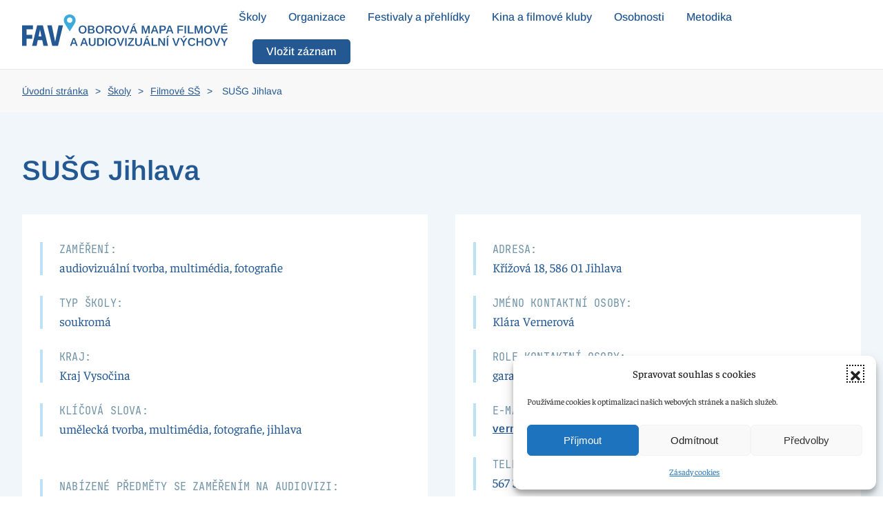

--- FILE ---
content_type: text/html; charset=UTF-8
request_url: https://oborovamapafav.cz/filmove-ss/susg-jihlava/
body_size: 60673
content:
<!DOCTYPE html>
<html dir="ltr" lang="cs" prefix="og: https://ogp.me/ns#">
    <head>
        <meta charset="UTF-8">
        <meta http-equiv="X-UA-Compatible" content="IE=edge">
        <meta name="viewport" content="width=device-width, initial-scale=1">
        <link rel="shortcut icon" href="https://oborovamapafav.cz/wp-content/uploads/2022/08/favicon.svg">
        <link rel="apple-touch-icon" href="https://oborovamapafav.cz/wp-content/uploads/2022/08/favicon.svg">
                <title>SUŠG Jihlava - Oborová mapa FaV</title>

		<!-- All in One SEO 4.9.3 - aioseo.com -->
	<meta name="robots" content="max-image-preview:large" />
	<link rel="canonical" href="https://oborovamapafav.cz/filmove-ss/susg-jihlava/" />
	<meta name="generator" content="All in One SEO (AIOSEO) 4.9.3" />
		<meta property="og:locale" content="cs_CZ" />
		<meta property="og:site_name" content="Oborová mapa FaV -" />
		<meta property="og:type" content="article" />
		<meta property="og:title" content="SUŠG Jihlava - Oborová mapa FaV" />
		<meta property="og:url" content="https://oborovamapafav.cz/filmove-ss/susg-jihlava/" />
		<meta property="article:published_time" content="2022-05-31T22:00:12+00:00" />
		<meta property="article:modified_time" content="2022-08-11T14:23:52+00:00" />
		<meta name="twitter:card" content="summary_large_image" />
		<meta name="twitter:title" content="SUŠG Jihlava - Oborová mapa FaV" />
		<script type="application/ld+json" class="aioseo-schema">
			{"@context":"https:\/\/schema.org","@graph":[{"@type":"BreadcrumbList","@id":"https:\/\/oborovamapafav.cz\/filmove-ss\/susg-jihlava\/#breadcrumblist","itemListElement":[{"@type":"ListItem","@id":"https:\/\/oborovamapafav.cz#listItem","position":1,"name":"\u00davod","item":"https:\/\/oborovamapafav.cz","nextItem":{"@type":"ListItem","@id":"https:\/\/oborovamapafav.cz\/filmove-ss\/susg-jihlava\/#listItem","name":"SU\u0160G Jihlava"}},{"@type":"ListItem","@id":"https:\/\/oborovamapafav.cz\/filmove-ss\/susg-jihlava\/#listItem","position":2,"name":"SU\u0160G Jihlava","previousItem":{"@type":"ListItem","@id":"https:\/\/oborovamapafav.cz#listItem","name":"\u00davod"}}]},{"@type":"Organization","@id":"https:\/\/oborovamapafav.cz\/#organization","name":"Oborov\u00e1 mapa FaV","url":"https:\/\/oborovamapafav.cz\/"},{"@type":"WebPage","@id":"https:\/\/oborovamapafav.cz\/filmove-ss\/susg-jihlava\/#webpage","url":"https:\/\/oborovamapafav.cz\/filmove-ss\/susg-jihlava\/","name":"SU\u0160G Jihlava - Oborov\u00e1 mapa FaV","inLanguage":"cs-CZ","isPartOf":{"@id":"https:\/\/oborovamapafav.cz\/#website"},"breadcrumb":{"@id":"https:\/\/oborovamapafav.cz\/filmove-ss\/susg-jihlava\/#breadcrumblist"},"datePublished":"2022-05-31T23:00:12+01:00","dateModified":"2022-08-11T15:23:52+01:00"},{"@type":"WebSite","@id":"https:\/\/oborovamapafav.cz\/#website","url":"https:\/\/oborovamapafav.cz\/","name":"Oborov\u00e1 mapa FaV","inLanguage":"cs-CZ","publisher":{"@id":"https:\/\/oborovamapafav.cz\/#organization"}}]}
		</script>
		<!-- All in One SEO -->

<link rel="alternate" type="application/rss+xml" title="Oborová mapa FaV &raquo; RSS zdroj" href="https://oborovamapafav.cz/feed/" />
<link rel="alternate" title="oEmbed (JSON)" type="application/json+oembed" href="https://oborovamapafav.cz/wp-json/oembed/1.0/embed?url=https%3A%2F%2Foborovamapafav.cz%2Ffilmove-ss%2Fsusg-jihlava%2F" />
<link rel="alternate" title="oEmbed (XML)" type="text/xml+oembed" href="https://oborovamapafav.cz/wp-json/oembed/1.0/embed?url=https%3A%2F%2Foborovamapafav.cz%2Ffilmove-ss%2Fsusg-jihlava%2F&#038;format=xml" />
<style id='wp-img-auto-sizes-contain-inline-css' type='text/css'>
img:is([sizes=auto i],[sizes^="auto," i]){contain-intrinsic-size:3000px 1500px}
/*# sourceURL=wp-img-auto-sizes-contain-inline-css */
</style>
<style id='wp-block-library-inline-css' type='text/css'>
:root{--wp-block-synced-color:#7a00df;--wp-block-synced-color--rgb:122,0,223;--wp-bound-block-color:var(--wp-block-synced-color);--wp-editor-canvas-background:#ddd;--wp-admin-theme-color:#007cba;--wp-admin-theme-color--rgb:0,124,186;--wp-admin-theme-color-darker-10:#006ba1;--wp-admin-theme-color-darker-10--rgb:0,107,160.5;--wp-admin-theme-color-darker-20:#005a87;--wp-admin-theme-color-darker-20--rgb:0,90,135;--wp-admin-border-width-focus:2px}@media (min-resolution:192dpi){:root{--wp-admin-border-width-focus:1.5px}}.wp-element-button{cursor:pointer}:root .has-very-light-gray-background-color{background-color:#eee}:root .has-very-dark-gray-background-color{background-color:#313131}:root .has-very-light-gray-color{color:#eee}:root .has-very-dark-gray-color{color:#313131}:root .has-vivid-green-cyan-to-vivid-cyan-blue-gradient-background{background:linear-gradient(135deg,#00d084,#0693e3)}:root .has-purple-crush-gradient-background{background:linear-gradient(135deg,#34e2e4,#4721fb 50%,#ab1dfe)}:root .has-hazy-dawn-gradient-background{background:linear-gradient(135deg,#faaca8,#dad0ec)}:root .has-subdued-olive-gradient-background{background:linear-gradient(135deg,#fafae1,#67a671)}:root .has-atomic-cream-gradient-background{background:linear-gradient(135deg,#fdd79a,#004a59)}:root .has-nightshade-gradient-background{background:linear-gradient(135deg,#330968,#31cdcf)}:root .has-midnight-gradient-background{background:linear-gradient(135deg,#020381,#2874fc)}:root{--wp--preset--font-size--normal:16px;--wp--preset--font-size--huge:42px}.has-regular-font-size{font-size:1em}.has-larger-font-size{font-size:2.625em}.has-normal-font-size{font-size:var(--wp--preset--font-size--normal)}.has-huge-font-size{font-size:var(--wp--preset--font-size--huge)}.has-text-align-center{text-align:center}.has-text-align-left{text-align:left}.has-text-align-right{text-align:right}.has-fit-text{white-space:nowrap!important}#end-resizable-editor-section{display:none}.aligncenter{clear:both}.items-justified-left{justify-content:flex-start}.items-justified-center{justify-content:center}.items-justified-right{justify-content:flex-end}.items-justified-space-between{justify-content:space-between}.screen-reader-text{border:0;clip-path:inset(50%);height:1px;margin:-1px;overflow:hidden;padding:0;position:absolute;width:1px;word-wrap:normal!important}.screen-reader-text:focus{background-color:#ddd;clip-path:none;color:#444;display:block;font-size:1em;height:auto;left:5px;line-height:normal;padding:15px 23px 14px;text-decoration:none;top:5px;width:auto;z-index:100000}html :where(.has-border-color){border-style:solid}html :where([style*=border-top-color]){border-top-style:solid}html :where([style*=border-right-color]){border-right-style:solid}html :where([style*=border-bottom-color]){border-bottom-style:solid}html :where([style*=border-left-color]){border-left-style:solid}html :where([style*=border-width]){border-style:solid}html :where([style*=border-top-width]){border-top-style:solid}html :where([style*=border-right-width]){border-right-style:solid}html :where([style*=border-bottom-width]){border-bottom-style:solid}html :where([style*=border-left-width]){border-left-style:solid}html :where(img[class*=wp-image-]){height:auto;max-width:100%}:where(figure){margin:0 0 1em}html :where(.is-position-sticky){--wp-admin--admin-bar--position-offset:var(--wp-admin--admin-bar--height,0px)}@media screen and (max-width:600px){html :where(.is-position-sticky){--wp-admin--admin-bar--position-offset:0px}}

/*# sourceURL=wp-block-library-inline-css */
</style><style id='global-styles-inline-css' type='text/css'>
:root{--wp--preset--aspect-ratio--square: 1;--wp--preset--aspect-ratio--4-3: 4/3;--wp--preset--aspect-ratio--3-4: 3/4;--wp--preset--aspect-ratio--3-2: 3/2;--wp--preset--aspect-ratio--2-3: 2/3;--wp--preset--aspect-ratio--16-9: 16/9;--wp--preset--aspect-ratio--9-16: 9/16;--wp--preset--color--black: #000000;--wp--preset--color--cyan-bluish-gray: #abb8c3;--wp--preset--color--white: #ffffff;--wp--preset--color--pale-pink: #f78da7;--wp--preset--color--vivid-red: #cf2e2e;--wp--preset--color--luminous-vivid-orange: #ff6900;--wp--preset--color--luminous-vivid-amber: #fcb900;--wp--preset--color--light-green-cyan: #7bdcb5;--wp--preset--color--vivid-green-cyan: #00d084;--wp--preset--color--pale-cyan-blue: #8ed1fc;--wp--preset--color--vivid-cyan-blue: #0693e3;--wp--preset--color--vivid-purple: #9b51e0;--wp--preset--gradient--vivid-cyan-blue-to-vivid-purple: linear-gradient(135deg,rgb(6,147,227) 0%,rgb(155,81,224) 100%);--wp--preset--gradient--light-green-cyan-to-vivid-green-cyan: linear-gradient(135deg,rgb(122,220,180) 0%,rgb(0,208,130) 100%);--wp--preset--gradient--luminous-vivid-amber-to-luminous-vivid-orange: linear-gradient(135deg,rgb(252,185,0) 0%,rgb(255,105,0) 100%);--wp--preset--gradient--luminous-vivid-orange-to-vivid-red: linear-gradient(135deg,rgb(255,105,0) 0%,rgb(207,46,46) 100%);--wp--preset--gradient--very-light-gray-to-cyan-bluish-gray: linear-gradient(135deg,rgb(238,238,238) 0%,rgb(169,184,195) 100%);--wp--preset--gradient--cool-to-warm-spectrum: linear-gradient(135deg,rgb(74,234,220) 0%,rgb(151,120,209) 20%,rgb(207,42,186) 40%,rgb(238,44,130) 60%,rgb(251,105,98) 80%,rgb(254,248,76) 100%);--wp--preset--gradient--blush-light-purple: linear-gradient(135deg,rgb(255,206,236) 0%,rgb(152,150,240) 100%);--wp--preset--gradient--blush-bordeaux: linear-gradient(135deg,rgb(254,205,165) 0%,rgb(254,45,45) 50%,rgb(107,0,62) 100%);--wp--preset--gradient--luminous-dusk: linear-gradient(135deg,rgb(255,203,112) 0%,rgb(199,81,192) 50%,rgb(65,88,208) 100%);--wp--preset--gradient--pale-ocean: linear-gradient(135deg,rgb(255,245,203) 0%,rgb(182,227,212) 50%,rgb(51,167,181) 100%);--wp--preset--gradient--electric-grass: linear-gradient(135deg,rgb(202,248,128) 0%,rgb(113,206,126) 100%);--wp--preset--gradient--midnight: linear-gradient(135deg,rgb(2,3,129) 0%,rgb(40,116,252) 100%);--wp--preset--font-size--small: 13px;--wp--preset--font-size--medium: 20px;--wp--preset--font-size--large: 36px;--wp--preset--font-size--x-large: 42px;--wp--preset--spacing--20: 0.44rem;--wp--preset--spacing--30: 0.67rem;--wp--preset--spacing--40: 1rem;--wp--preset--spacing--50: 1.5rem;--wp--preset--spacing--60: 2.25rem;--wp--preset--spacing--70: 3.38rem;--wp--preset--spacing--80: 5.06rem;--wp--preset--shadow--natural: 6px 6px 9px rgba(0, 0, 0, 0.2);--wp--preset--shadow--deep: 12px 12px 50px rgba(0, 0, 0, 0.4);--wp--preset--shadow--sharp: 6px 6px 0px rgba(0, 0, 0, 0.2);--wp--preset--shadow--outlined: 6px 6px 0px -3px rgb(255, 255, 255), 6px 6px rgb(0, 0, 0);--wp--preset--shadow--crisp: 6px 6px 0px rgb(0, 0, 0);}:where(.is-layout-flex){gap: 0.5em;}:where(.is-layout-grid){gap: 0.5em;}body .is-layout-flex{display: flex;}.is-layout-flex{flex-wrap: wrap;align-items: center;}.is-layout-flex > :is(*, div){margin: 0;}body .is-layout-grid{display: grid;}.is-layout-grid > :is(*, div){margin: 0;}:where(.wp-block-columns.is-layout-flex){gap: 2em;}:where(.wp-block-columns.is-layout-grid){gap: 2em;}:where(.wp-block-post-template.is-layout-flex){gap: 1.25em;}:where(.wp-block-post-template.is-layout-grid){gap: 1.25em;}.has-black-color{color: var(--wp--preset--color--black) !important;}.has-cyan-bluish-gray-color{color: var(--wp--preset--color--cyan-bluish-gray) !important;}.has-white-color{color: var(--wp--preset--color--white) !important;}.has-pale-pink-color{color: var(--wp--preset--color--pale-pink) !important;}.has-vivid-red-color{color: var(--wp--preset--color--vivid-red) !important;}.has-luminous-vivid-orange-color{color: var(--wp--preset--color--luminous-vivid-orange) !important;}.has-luminous-vivid-amber-color{color: var(--wp--preset--color--luminous-vivid-amber) !important;}.has-light-green-cyan-color{color: var(--wp--preset--color--light-green-cyan) !important;}.has-vivid-green-cyan-color{color: var(--wp--preset--color--vivid-green-cyan) !important;}.has-pale-cyan-blue-color{color: var(--wp--preset--color--pale-cyan-blue) !important;}.has-vivid-cyan-blue-color{color: var(--wp--preset--color--vivid-cyan-blue) !important;}.has-vivid-purple-color{color: var(--wp--preset--color--vivid-purple) !important;}.has-black-background-color{background-color: var(--wp--preset--color--black) !important;}.has-cyan-bluish-gray-background-color{background-color: var(--wp--preset--color--cyan-bluish-gray) !important;}.has-white-background-color{background-color: var(--wp--preset--color--white) !important;}.has-pale-pink-background-color{background-color: var(--wp--preset--color--pale-pink) !important;}.has-vivid-red-background-color{background-color: var(--wp--preset--color--vivid-red) !important;}.has-luminous-vivid-orange-background-color{background-color: var(--wp--preset--color--luminous-vivid-orange) !important;}.has-luminous-vivid-amber-background-color{background-color: var(--wp--preset--color--luminous-vivid-amber) !important;}.has-light-green-cyan-background-color{background-color: var(--wp--preset--color--light-green-cyan) !important;}.has-vivid-green-cyan-background-color{background-color: var(--wp--preset--color--vivid-green-cyan) !important;}.has-pale-cyan-blue-background-color{background-color: var(--wp--preset--color--pale-cyan-blue) !important;}.has-vivid-cyan-blue-background-color{background-color: var(--wp--preset--color--vivid-cyan-blue) !important;}.has-vivid-purple-background-color{background-color: var(--wp--preset--color--vivid-purple) !important;}.has-black-border-color{border-color: var(--wp--preset--color--black) !important;}.has-cyan-bluish-gray-border-color{border-color: var(--wp--preset--color--cyan-bluish-gray) !important;}.has-white-border-color{border-color: var(--wp--preset--color--white) !important;}.has-pale-pink-border-color{border-color: var(--wp--preset--color--pale-pink) !important;}.has-vivid-red-border-color{border-color: var(--wp--preset--color--vivid-red) !important;}.has-luminous-vivid-orange-border-color{border-color: var(--wp--preset--color--luminous-vivid-orange) !important;}.has-luminous-vivid-amber-border-color{border-color: var(--wp--preset--color--luminous-vivid-amber) !important;}.has-light-green-cyan-border-color{border-color: var(--wp--preset--color--light-green-cyan) !important;}.has-vivid-green-cyan-border-color{border-color: var(--wp--preset--color--vivid-green-cyan) !important;}.has-pale-cyan-blue-border-color{border-color: var(--wp--preset--color--pale-cyan-blue) !important;}.has-vivid-cyan-blue-border-color{border-color: var(--wp--preset--color--vivid-cyan-blue) !important;}.has-vivid-purple-border-color{border-color: var(--wp--preset--color--vivid-purple) !important;}.has-vivid-cyan-blue-to-vivid-purple-gradient-background{background: var(--wp--preset--gradient--vivid-cyan-blue-to-vivid-purple) !important;}.has-light-green-cyan-to-vivid-green-cyan-gradient-background{background: var(--wp--preset--gradient--light-green-cyan-to-vivid-green-cyan) !important;}.has-luminous-vivid-amber-to-luminous-vivid-orange-gradient-background{background: var(--wp--preset--gradient--luminous-vivid-amber-to-luminous-vivid-orange) !important;}.has-luminous-vivid-orange-to-vivid-red-gradient-background{background: var(--wp--preset--gradient--luminous-vivid-orange-to-vivid-red) !important;}.has-very-light-gray-to-cyan-bluish-gray-gradient-background{background: var(--wp--preset--gradient--very-light-gray-to-cyan-bluish-gray) !important;}.has-cool-to-warm-spectrum-gradient-background{background: var(--wp--preset--gradient--cool-to-warm-spectrum) !important;}.has-blush-light-purple-gradient-background{background: var(--wp--preset--gradient--blush-light-purple) !important;}.has-blush-bordeaux-gradient-background{background: var(--wp--preset--gradient--blush-bordeaux) !important;}.has-luminous-dusk-gradient-background{background: var(--wp--preset--gradient--luminous-dusk) !important;}.has-pale-ocean-gradient-background{background: var(--wp--preset--gradient--pale-ocean) !important;}.has-electric-grass-gradient-background{background: var(--wp--preset--gradient--electric-grass) !important;}.has-midnight-gradient-background{background: var(--wp--preset--gradient--midnight) !important;}.has-small-font-size{font-size: var(--wp--preset--font-size--small) !important;}.has-medium-font-size{font-size: var(--wp--preset--font-size--medium) !important;}.has-large-font-size{font-size: var(--wp--preset--font-size--large) !important;}.has-x-large-font-size{font-size: var(--wp--preset--font-size--x-large) !important;}
/*# sourceURL=global-styles-inline-css */
</style>

<style id='classic-theme-styles-inline-css' type='text/css'>
/*! This file is auto-generated */
.wp-block-button__link{color:#fff;background-color:#32373c;border-radius:9999px;box-shadow:none;text-decoration:none;padding:calc(.667em + 2px) calc(1.333em + 2px);font-size:1.125em}.wp-block-file__button{background:#32373c;color:#fff;text-decoration:none}
/*# sourceURL=/wp-includes/css/classic-themes.min.css */
</style>
<link rel='stylesheet' id='contact-form-7-css' href='https://oborovamapafav.cz/wp-content/plugins/contact-form-7/includes/css/styles.css?ver=6.1.4' type='text/css' media='all' />
<link rel='stylesheet' id='wpcf7-redirect-script-frontend-css' href='https://oborovamapafav.cz/wp-content/plugins/wpcf7-redirect/build/css/wpcf7-redirect-frontend.min.css?ver=1.1' type='text/css' media='all' />
<link rel='stylesheet' id='cmplz-general-css' href='https://oborovamapafav.cz/wp-content/plugins/complianz-gdpr/assets/css/cookieblocker.min.css?ver=1766019101' type='text/css' media='all' />
<link rel='stylesheet' id='search-filter-plugin-styles-css' href='https://oborovamapafav.cz/wp-content/plugins/search-filter-pro/public/assets/css/search-filter.min.css?ver=2.5.10' type='text/css' media='all' />
<link href="https://oborovamapafav.cz/wp-content/themes/yootheme/css/theme.1.css?ver=1697306142" rel="stylesheet">
<link href="https://oborovamapafav.cz/wp-content/themes/yootheme/css/theme.update.css?ver=2.7.22" rel="stylesheet">
<link href="https://oborovamapafav.cz/wp-content/themes/yootheme/css/custom.css?ver=2.7.22" rel="stylesheet">
<script type="text/javascript" src="https://oborovamapafav.cz/wp-includes/js/jquery/jquery.min.js?ver=3.7.1" id="jquery-core-js"></script>
<script type="text/javascript" src="https://oborovamapafav.cz/wp-includes/js/jquery/jquery-migrate.min.js?ver=3.4.1" id="jquery-migrate-js"></script>
<script type="text/javascript" id="search-filter-plugin-build-js-extra">
/* <![CDATA[ */
var SF_LDATA = {"ajax_url":"https://oborovamapafav.cz/wp-admin/admin-ajax.php","home_url":"https://oborovamapafav.cz/","extensions":[]};
//# sourceURL=search-filter-plugin-build-js-extra
/* ]]> */
</script>
<script type="text/javascript" src="https://oborovamapafav.cz/wp-content/plugins/search-filter-pro/public/assets/js/search-filter-build.min.js?ver=2.5.10" id="search-filter-plugin-build-js"></script>
<script type="text/javascript" src="https://oborovamapafav.cz/wp-content/plugins/search-filter-pro/public/assets/js/chosen.jquery.min.js?ver=2.5.10" id="search-filter-plugin-chosen-js"></script>
<link rel="https://api.w.org/" href="https://oborovamapafav.cz/wp-json/" /><link rel="alternate" title="JSON" type="application/json" href="https://oborovamapafav.cz/wp-json/wp/v2/filmove-ss/273" /><link rel="EditURI" type="application/rsd+xml" title="RSD" href="https://oborovamapafav.cz/xmlrpc.php?rsd" />
<link rel='shortlink' href='https://oborovamapafav.cz/?p=273' />
			<style>.cmplz-hidden {
					display: none !important;
				}</style><script src="https://oborovamapafav.cz/wp-content/themes/yootheme/vendor/yootheme/theme-analytics/app/analytics.min.js?ver=2.7.22" defer></script>
<script src="https://oborovamapafav.cz/wp-content/themes/yootheme/vendor/assets/uikit/dist/js/uikit.min.js?ver=2.7.22"></script>
<script src="https://oborovamapafav.cz/wp-content/themes/yootheme/vendor/assets/uikit/dist/js/uikit-icons-design-escapes.min.js?ver=2.7.22"></script>
<script src="https://oborovamapafav.cz/wp-content/themes/yootheme/js/theme.js?ver=2.7.22"></script>
<script>var $theme = {"google_analytics":"G-BKE4Y2D0HX","google_analytics_anonymize":"1"};</script>
		<style type="text/css" id="wp-custom-css">
			.uk-form.mezery > div {	width: 100% !important;}

.uk-form.mezery > div > .uk-width-1-1 {margin-top:20px;}

.prunecluster-small,
.prunecluster-medium {
 background-color: rgba(74,184,232, 0.3) !important;
}


.prunecluster-small div,
.prunecluster-medium div {
 background-color: rgba(74,184,232, 0.8) !important;
	color:white
}


.dlazdice_ostatni .uk-card {
	height:182px;
}
.dlazdice_ostatni > div > div .uk-card .el-meta {
    background: linear-gradient(90deg, #72e00e,#f8bc4b);
    position: absolute;
    bottom: 0;
    width: 100%;
}

.dlazdice_hp > div > div:nth-child(6) .uk-card .el-meta {
    background: linear-gradient(90deg, #235892,#aceaff);
}		</style>
				
				<!-- Leaflet -->
		<link rel="stylesheet" href="https://oborovamapafav.cz/wp-content/themes/yootheme/leaflet/leaflet.css" crossorigin=""/>
    	<script src="https://oborovamapafav.cz/wp-content/themes/yootheme/leaflet/leaflet.js" crossorigin=""></script>
		<script src="https://oborovamapafav.cz/wp-content/themes/yootheme/leaflet/leaflet.ajax.min.js"></script>
		<script src="https://oborovamapafav.cz/wp-content/themes/yootheme/leaflet/PruneCluster.js"></script>
		<link rel="stylesheet" href="https://oborovamapafav.cz/wp-content/themes/yootheme/leaflet/LeafletStyleSheet.css"/>
		
		<link rel="stylesheet" href="https://oborovamapafav.cz/wp-content/themes/yootheme/leaflet/leaflet.zoomhome.css"/>
		<script src="https://oborovamapafav.cz/wp-content/themes/yootheme/leaflet/leaflet.zoomhome.min.js"></script>
		<link rel="stylesheet" href="https://maxcdn.bootstrapcdn.com/font-awesome/4.3.0/css/font-awesome.min.css"/>
    </head>
    <body data-cmplz=1 class="wp-singular filmove-ss-template-default single single-filmove-ss postid-273 wp-theme-yootheme ">
        
        
        
        <div class="tm-page">

                        
<div class="tm-header-mobile uk-hidden@m">


    <div class="uk-navbar-container">
        <nav uk-navbar="container: .tm-header-mobile">

                        <div class="uk-navbar-left">

                                    
<a href="https://oborovamapafav.cz" class="uk-navbar-item uk-logo">
    <img alt="OBOROVÁ MAPA FILMOVÉ&lt;br /&gt;A AUDIOVIZUÁLNÍ VÝCHOVY" src="https://oborovamapafav.cz/wp-content/uploads/2022/08/fullcolor.svg"></a>
                                    
                
                
            </div>
            
            
                        <div class="uk-navbar-right">

                
                                <a class="uk-navbar-toggle" href="#tm-mobile" uk-toggle>
                                        <div uk-navbar-toggle-icon></div>
                </a>
                
                
            </div>
            
        </nav>
    </div>

    

<div id="tm-mobile" uk-offcanvas mode="slide" flip overlay>
    <div class="uk-offcanvas-bar">

                <button class="uk-offcanvas-close" type="button" uk-close></button>
        
        
            
<div class="uk-child-width-1-1" uk-grid>    <div>
<div class="uk-panel">

    
    
<ul class="uk-nav uk-nav-default">
    
	<li class="menu-item menu-item-type-post_type menu-item-object-page"><a href="https://oborovamapafav.cz/skoly/"> Školy</a></li>
	<li class="menu-item menu-item-type-post_type menu-item-object-page"><a href="https://oborovamapafav.cz/organizace/"> Organizace</a></li>
	<li class="menu-item menu-item-type-post_type menu-item-object-page"><a href="https://oborovamapafav.cz/festivaly-a-prehlidky/"> Festivaly a přehlídky</a></li>
	<li class="menu-item menu-item-type-post_type menu-item-object-page"><a href="https://oborovamapafav.cz/kina-a-filmove-kluby/"> Kina a filmové kluby</a></li>
	<li class="menu-item menu-item-type-post_type menu-item-object-page"><a href="https://oborovamapafav.cz/osobnosti/"> Osobnosti</a></li>
	<li class="menu-item menu-item-type-post_type menu-item-object-page"><a href="https://oborovamapafav.cz/metodika/"> Metodika</a></li></ul>

</div>
</div>    <div>
<div class="uk-panel widget widget_custom_html" id="custom_html-6">

    
    <div class="textwidget custom-html-widget"><a href="https://oborovamapafav.cz/vlozit/" class="uk-button uk-button-secondary" style="margin-left:20px;">Vložit záznam</a></div>
</div>
</div></div>
            
    </div>
</div>

</div>


<div class="tm-header uk-visible@m" uk-header>



    
        <div class="uk-navbar-container">

            <div class="uk-container">
                <nav class="uk-navbar" uk-navbar="{&quot;align&quot;:&quot;left&quot;,&quot;boundary&quot;:&quot;.tm-header .uk-navbar-container&quot;,&quot;container&quot;:&quot;.tm-header&quot;}">

                                        <div class="uk-navbar-left">

                                                    
<a href="https://oborovamapafav.cz" class="uk-navbar-item uk-logo">
    <img alt="OBOROVÁ MAPA FILMOVÉ&lt;br /&gt;A AUDIOVIZUÁLNÍ VÝCHOVY" width="300" src="https://oborovamapafav.cz/wp-content/uploads/2022/08/fullcolor.svg"></a>
                                                    
                        
                    </div>
                    
                    
                                        <div class="uk-navbar-right">

                                                    
<ul class="uk-navbar-nav">
    
	<li class="menu-item menu-item-type-post_type menu-item-object-page"><a href="https://oborovamapafav.cz/skoly/"> Školy</a></li>
	<li class="menu-item menu-item-type-post_type menu-item-object-page"><a href="https://oborovamapafav.cz/organizace/"> Organizace</a></li>
	<li class="menu-item menu-item-type-post_type menu-item-object-page"><a href="https://oborovamapafav.cz/festivaly-a-prehlidky/"> Festivaly a přehlídky</a></li>
	<li class="menu-item menu-item-type-post_type menu-item-object-page"><a href="https://oborovamapafav.cz/kina-a-filmove-kluby/"> Kina a filmové kluby</a></li>
	<li class="menu-item menu-item-type-post_type menu-item-object-page"><a href="https://oborovamapafav.cz/osobnosti/"> Osobnosti</a></li>
	<li class="menu-item menu-item-type-post_type menu-item-object-page"><a href="https://oborovamapafav.cz/metodika/"> Metodika</a></li></ul>
                        
                        
<div class="uk-navbar-item widget widget_custom_html" id="custom_html-5">

    
    <div class="textwidget custom-html-widget"><!--<a href="https://oborovamapafav.cz/o-mape-fav-kontakt/" >Kontakt</a>-->
<a href="https://oborovamapafav.cz/vlozit/" class="uk-button uk-button-secondary" style="margin-left:20px;">Vložit záznam</a></div>
</div>

                    </div>
                    
                </nav>
            </div>

        </div>

    





</div>
            
            
            <!-- Builder #template-GUbSc8P6 -->
<div class="uk-section-primary uk-section uk-section-xsmall">
    
        
        
        
            
                                <div class="uk-container">                
                    
                    <div class="tm-grid-expand uk-child-width-1-1 uk-grid-margin" uk-grid>
<div>
    
        
            
            
                
                    <div class="uk-panel uk-margin" id="breadcrumbs_vlastni"><ul class="uk-breadcrumb uk-margin-remove-bottom">      <li><a href="https://oborovamapafav.cz">Úvodní stránka</a></li>  <li><a href="https://oborovamapafav.cz/skoly/">Školy</a></li>  <li><a href="https://oborovamapafav.cz/skoly/?post_types=filmove-ss#filtr">Filmové SŠ</a></li>     <li></li> </ul>SUŠG Jihlava</div>
                
            
        
    
</div>
</div>
                                </div>
                
            
        
    
</div>

<div class="uk-section-default uk-section">
    
        
        
        
            
                                <div class="uk-container">                
                    
                    <div class="tm-grid-expand uk-child-width-1-1 uk-grid-margin" uk-grid>
<div>
    
        
            
            
                
                    
<h1>        SUŠG Jihlava    </h1>
                
            
        
    
</div>
</div><div class="tm-grid-expand uk-grid-margin" uk-grid>
<div class="uk-grid-item-match uk-width-1-2@m">
        <div class="uk-tile-default uk-tile">    
        
            
            
                
                    
<div class="uk-margin">
    <div class="uk-child-width-1-1 uk-grid-small uk-grid-divider uk-grid-match" uk-grid>        <div>
<div class="el-item uk-panel uk-margin-remove-first-child">
    
                        
                    

        
                <h3 class="el-title uk-margin-top uk-margin-remove-bottom">                        Zaměření:                    </h3>        
        
    
        
        
                <div class="el-content uk-panel uk-margin-top">audiovizuální tvorba, multimédia, fotografie</div>        
        
        
        
        
    
</div></div>
        <div>
<div class="el-item uk-panel uk-margin-remove-first-child">
    
                        
                    

        
                <h3 class="el-title uk-margin-top uk-margin-remove-bottom">                        Typ školy:                    </h3>        
        
    
        
        
                <div class="el-content uk-panel uk-margin-top">soukromá</div>        
        
        
        
        
    
</div></div>
        <div>
<div class="el-item uk-panel uk-margin-remove-first-child">
    
                        
                    

        
                <h3 class="el-title uk-margin-top uk-margin-remove-bottom">                        Kraj:                    </h3>        
        
    
        
        
                <div class="el-content uk-panel uk-margin-top">Kraj Vysočina</div>        
        
        
        
        
    
</div></div>
        <div>
<div class="el-item uk-panel uk-margin-remove-first-child">
    
                        
                    

        
                <h3 class="el-title uk-margin-top uk-margin-remove-bottom">                        Klíčová slova:                    </h3>        
        
    
        
        
                <div class="el-content uk-panel uk-margin-top">umělecká tvorba, multimédia, fotografie, jihlava</div>        
        
        
        
        
    
</div></div>
        </div>

</div>
<div>&nbsp;</div>
<div class="uk-margin">
    <div class="uk-child-width-1-1 uk-grid-small uk-grid-divider uk-grid-match" uk-grid>        <div>
<div class="el-item uk-panel uk-margin-remove-first-child">
    
                        
                    

        
                <h3 class="el-title uk-margin-top uk-margin-remove-bottom">                        Nabízené předměty se zaměřením na audiovizi:                    </h3>        
        
    
        
        
                <div class="el-content uk-panel uk-margin-top">Scenáristika a dramaturgie, Zvuk a hudba v multimédiích, Audiovizuální tvorba, Fotografická tvorba</div>        
        
        
        
        
    
</div></div>
        <div>
<div class="el-item uk-panel uk-margin-remove-first-child">
    
                        
                    

        
                <h3 class="el-title uk-margin-top uk-margin-remove-bottom">                        Další filmově-výchovná činnost:                    </h3>        
        
    
        
        
                <div class="el-content uk-panel uk-margin-top">letní výtvarná akademie, dálková umělecká akademie, kurzy animace</div>        
        
        
        
        
    
</div></div>
        </div>

</div>

                
            
        
        </div>
    
</div>

<div class="uk-grid-item-match uk-width-1-2@m">
        <div class="uk-tile-default uk-tile">    
        
            
            
                
                    
<div class="uk-margin">
    <div class="uk-child-width-1-1 uk-grid-small uk-grid-divider uk-grid-match" uk-grid>        <div>
<div class="el-item uk-panel uk-margin-remove-first-child">
    
                        
                    

        
                <h3 class="el-title uk-margin-top uk-margin-remove-bottom">                        Adresa:                    </h3>        
        
    
        
        
                <div class="el-content uk-panel uk-margin-top">Křížová 18, 586 01 Jihlava</div>        
        
        
        
        
    
</div></div>
        <div>
<div class="el-item uk-panel uk-margin-remove-first-child">
    
                        
                    

        
                <h3 class="el-title uk-margin-top uk-margin-remove-bottom">                        Jméno kontaktní osoby:                    </h3>        
        
    
        
        
                <div class="el-content uk-panel uk-margin-top">Klára Vernerová</div>        
        
        
        
        
    
</div></div>
        <div>
<div class="el-item uk-panel uk-margin-remove-first-child">
    
                        
                    

        
                <h3 class="el-title uk-margin-top uk-margin-remove-bottom">                        Role kontaktní osoby:                    </h3>        
        
    
        
        
                <div class="el-content uk-panel uk-margin-top">garant oboru Filmová a fotografická tvorba</div>        
        
        
        
        
    
</div></div>
        <div>
<a class="el-item uk-panel uk-margin-remove-first-child uk-link-toggle uk-display-block" href="mailto:vernerova@susg.cz">
    
                        
                    

        
                <h3 class="el-title uk-margin-top uk-margin-remove-bottom">                        E-mail:                    </h3>        
        
    
        
        
                <div class="el-content uk-panel uk-margin-top">vernerova@susg.cz</div>        
        
        
        
        
    
</a></div>
        <div>
<div class="el-item uk-panel uk-margin-remove-first-child">
    
                        
                    

        
                <h3 class="el-title uk-margin-top uk-margin-remove-bottom">                        Telefon:                    </h3>        
        
    
        
        
                <div class="el-content uk-panel uk-margin-top">567 331 431</div>        
        
        
        
        
    
</div></div>
        <div>
<a class="el-item uk-panel uk-margin-remove-first-child uk-link-toggle uk-display-block" href="https://www.susg.cz/">
    
                        
                    

        
                <h3 class="el-title uk-margin-top uk-margin-remove-bottom">                        Webové stránky:                    </h3>        
        
    
        
        
                <div class="el-content uk-panel uk-margin-top">https://www.susg.cz/</div>        
        
        
        
        
    
</a></div>
        </div>

</div>

                
            
        
        </div>
    
</div>
</div><div class="tm-grid-expand uk-child-width-1-1 uk-grid-margin" uk-grid>
<div>
    
        
            
            
                
                    
                
            
        
    
</div>
</div>
                                </div>
                
            
        
    
</div>
        
            
            <!-- Builder #footer -->
<div id="chybite" class="uk-section-default uk-section uk-padding-remove-top">
    
        
        
        
            
                                <div class="uk-container">                
                    
                    <div class="tm-grid-expand uk-child-width-1-1 uk-grid-margin" uk-grid>
<div>
    
        
            
            
                
                    
<div class="uk-margin">
    <div class="uk-child-width-1-1 uk-grid-match" uk-grid>        <div>
<div class="el-item uk-card uk-card-default uk-card-body uk-margin-remove-first-child">
    
        <div class="uk-child-width-expand uk-flex-middle" uk-grid>            <div class="uk-width-1-2@m"><img src="/wp-content/themes/yootheme/cache/mapa2-9c34481d.png" srcset="/wp-content/themes/yootheme/cache/mapa2-addaa389.png 768w, /wp-content/themes/yootheme/cache/mapa2-9c34481d.png 800w, /wp-content/themes/yootheme/cache/mapa2-5b494e22.png 1024w, /wp-content/themes/yootheme/cache/mapa2-c048a190.png 1100w" sizes="(min-width: 800px) 800px" data-width="800" data-height="311" class="el-image" alt></div>            <div class="uk-margin-remove-first-child">
                                    

        
                <h3 class="el-title uk-h2 uk-margin-top uk-margin-remove-bottom">                        Chybíte v naší databázi? Přidejte se                    </h3>        
        
    
        
        
                <div class="el-content uk-panel uk-text-lead uk-margin-top">Přispíváte k filmové a audiovizuální výuce v České republice a v Oborové mapě jsme na vás zapomněli? Snadno to napravíme. Abychom o vás mohli vytvořit záznam v databázi, prosím, odešlete vyplněný formulář.</div>        
        
                <div class="uk-margin-top"><a href="https://oborovamapafav.cz/vlozit/" class="el-link uk-button uk-button-secondary">Vyplnit formulář</a></div>        
                
            </div>        </div>

    
</div></div>
        </div>

</div>

                
            
        
    
</div>
</div>
                                </div>
                
            
        
    
</div>

<div id="footer" class="uk-section-secondary uk-section uk-padding-remove-bottom">
    
        
        
        
            
                                <div class="uk-container">                
                    
                    <div class="tm-grid-expand uk-grid-margin" uk-grid>
<div class="uk-width-1-2@s uk-width-1-4@m">
    
        
            
            
                
                    
<h3>        Podporují nás    </h3>
<div class="uk-margin">
    <div class="uk-child-width-1-1 uk-grid-row-small" uk-grid>        <div>
<div>
<a class="el-item uk-inline-clip uk-link-toggle" href="https://fondkinematografie.cz/" target="_blank">
    
        

<img src="/wp-content/themes/yootheme/cache/MK@2x-232ec8d7.png" srcset="/wp-content/themes/yootheme/cache/MK@2x-232ec8d7.png 140w, /wp-content/themes/yootheme/cache/MK@2x-fc8b23a0.png 280w" sizes="(min-width: 140px) 140px" data-width="140" data-height="82" alt class="el-image uk-transition-opaque">

        
        
        
    
</a>
</div></div>        <div>
<div>
<a class="el-item uk-inline-clip uk-link-toggle" href="https://fondkinematografie.cz/" target="_blank">
    
        

<img src="/wp-content/themes/yootheme/cache/SFK@2x-e7b5ec99.png" srcset="/wp-content/themes/yootheme/cache/SFK@2x-e7b5ec99.png 140w, /wp-content/themes/yootheme/cache/SFK@2x-6b0a872e.png 280w" sizes="(min-width: 140px) 140px" data-width="140" data-height="82" alt class="el-image uk-transition-opaque">

        
        
        
    
</a>
</div></div>        </div>

</div>

                
            
        
    
</div>

<div class="uk-width-1-2@s uk-width-1-4@m">
    
        
            
            
                
                    
<h3>        Kategorie    </h3><div><div class="search-filter-results" id="search-filter-results-758">	<a href="https://oborovamapafav.cz/skoly/">Školy <span class="cislo">211</span></a>
	</div><br>
<div class="search-filter-results" id="search-filter-results-760">	<a href="https://oborovamapafav.cz/organizace/">Organizace <span class="cislo">45</span></a>
	</div><br>
<div class="search-filter-results" id="search-filter-results-762">	<a href="https://oborovamapafav.cz/festivaly-a-prehlidky/">Festivaly a přehlídky <span class="cislo">53</span></a>
	</div><br>
<div class="search-filter-results" id="search-filter-results-763">	<a href="https://oborovamapafav.cz/kina-a-filmove-kluby/">Kina a filmové kluby <span class="cislo">42</span></a>
	</div><br>
<div class="search-filter-results" id="search-filter-results-767">	<a href="https://oborovamapafav.cz/osobnosti/">Osobnosti <span class="cislo">75</span></a>
	</div><br></div>
                
            
        
    
</div>

<div class="uk-width-1-2@s uk-width-1-4@m">
    
        
            
            
                
                    <div class="uk-panel uk-margin"><p><strong>Národní institut pro kulturu (NIK)</strong></p>
<p><span>Základním posláním NIK je podpora rozvoje kultury, především rozvoje kulturněspolečenských a tvůrčích aktivit občanů v místech a regionech, se zřetelem k oblasti neprofesionálních uměleckých aktivit a k veřejnému užití autorských děl, poskytování informačních služeb a odborných konzultací orgánům a pracovníkům samosprávy.</span></p>
<p><span>Jiří Forejt, <em>koordinátor projektu<br /></em><a href="mailto:forejt@nipos.cz">forejt@nipos.cz</a></span></p>
<!--<p><strong>Viktória Hozzová</strong> | tajemnice ASFAV<br /><a href="mailto:viktoria.hozzova@asociacefav.cz">viktoria.hozzova@asociacefav.cz</a></p>
<p><strong>Viktorie Melicharová</strong> | šéfredaktorka webu<strong><br /></strong><a href="mailto:sefredaktor@filmvychova.cz">sefredaktor@filmvychova.cz</a></p>--></div>
<div class="uk-margin">    <div class="uk-child-width-auto uk-grid-small uk-flex-inline" uk-grid>
            <div>
<a class="el-link uk-icon-link" href="https://www.facebook.com/niposprokulturu/" target="_blank" rel="noreferrer"><span uk-icon="icon: facebook;"></span></a></div>
            <div>
<a class="el-link uk-icon-link" href="https://www.instagram.com/nipos_pro_kulturu/" target="_blank" rel="noreferrer"><span uk-icon="icon: instagram;"></span></a></div>
            <div>
<a class="el-link uk-icon-link" href="https://www.youtube.com/channel/UCQChcFs7fCNeJLsaQBOKNCQ" target="_blank" rel="noreferrer"><span uk-icon="icon: youtube;"></span></a></div>
    
    </div></div>
                
            
        
    
</div>

<div class="uk-width-1-2@s uk-width-1-4@m">
    
        
            
            
                
                    <div class="uk-panel uk-margin"><p><strong>Asociace pro filmovou a audiovizuální výchovu (ASFAV)</strong></p>
<p><span>Asociace pro filmovou a audiovizuální výchovu je v současnosti jedinou oborovou organizací svého druhu v České republice a sdružuje neziskové organizace a školy působící v oboru filmové a audiovizuální výchovy, ale také jednotlivce.</span></p>
<p>Zuzana Havelková <em>předsedkyně ASFAV</em><em><br /></em><a href="mailto:zuzana@filmvychova.cz">zuzana@filmvychova.cz</a></p>
<!--<p><strong>Viktória Hozzová</strong> | tajemnice ASFAV<br /><a href="mailto:viktoria.hozzova@asociacefav.cz">viktoria.hozzova@asociacefav.cz</a></p>
<p><strong>Viktorie Melicharová</strong> | šéfredaktorka webu<strong><br /></strong><a href="mailto:sefredaktor@filmvychova.cz">sefredaktor@filmvychova.cz</a></p>--></div>
<div class="uk-margin">    <div class="uk-child-width-auto uk-grid-small uk-flex-inline" uk-grid>
            <div>
<a class="el-link uk-icon-link" href="https://www.facebook.com/filmvychova" target="_blank" rel="noreferrer"><span uk-icon="icon: facebook;"></span></a></div>
            <div>
<a class="el-link uk-icon-link" href="https://www.instagram.com/filmvychova/" target="_blank" rel="noreferrer"><span uk-icon="icon: instagram;"></span></a></div>
            <div>
<a class="el-link uk-icon-link" href="https://www.youtube.com/channel/UCSjqBeBTx1z2GomhN4BpyJA" target="_blank" rel="noreferrer"><span uk-icon="icon: youtube;"></span></a></div>
    
    </div></div>
                
            
        
    
</div>
</div><div id="copy" class="uk-margin-remove-bottom tm-grid-expand uk-margin-large uk-margin-remove-bottom" uk-grid>
<div class="uk-width-4-5@m">
    
        
            
            
                
                    <div class="uk-panel uk-text-meta uk-margin"><p>© 2022 <a href="https://www.nipos.cz/" target="_blank" rel="noopener"> Národní informační a poradenské středisko pro kulturu</a> &amp; <a href="https://www.filmvychova.cz/" target="_blank" rel="noopener">Asociace pro filmovou a audiovizuální výchovu, z.s.</a> | <a href="https://www.nipos.cz/prohlaseni-o-pristupnosti/" target="_blank" rel="noopener">Prohlášení o přístupnosti</a> | <a href="https://www.nipos.cz/ochrana-osobnich-udaju" target="_blank" rel="noopener">Ochrana osobních údajů</a> | <a href="https://oborovamapafav.cz/cookie-policy/">Zásady cookies</a> | <a href="https://oborovamapafav.cz/wp-admin/" target="_blank" rel="noopener">admin</a></p></div>
                
            
        
    
</div>

<div class="uk-width-1-5@m">
    
        
            
            
                
                    
<div class="uk-margin uk-text-right@m uk-text-left"><a href="#" uk-totop uk-scroll></a></div>
                
            
        
    
</div>
</div>
                                </div>
                
            
        
    
</div>

        </div>

        
        <script type="speculationrules">
{"prefetch":[{"source":"document","where":{"and":[{"href_matches":"/*"},{"not":{"href_matches":["/wp-*.php","/wp-admin/*","/wp-content/uploads/*","/wp-content/*","/wp-content/plugins/*","/wp-content/themes/yootheme/*","/*\\?(.+)"]}},{"not":{"selector_matches":"a[rel~=\"nofollow\"]"}},{"not":{"selector_matches":".no-prefetch, .no-prefetch a"}}]},"eagerness":"conservative"}]}
</script>

<!-- Consent Management powered by Complianz | GDPR/CCPA Cookie Consent https://wordpress.org/plugins/complianz-gdpr -->
<div id="cmplz-cookiebanner-container"><div class="cmplz-cookiebanner cmplz-hidden banner-1 bottom-right-view-preferences optin cmplz-bottom-right cmplz-categories-type-view-preferences" aria-modal="true" data-nosnippet="true" role="dialog" aria-live="polite" aria-labelledby="cmplz-header-1-optin" aria-describedby="cmplz-message-1-optin">
	<div class="cmplz-header">
		<div class="cmplz-logo"></div>
		<div class="cmplz-title" id="cmplz-header-1-optin">Spravovat souhlas s cookies</div>
		<div class="cmplz-close" tabindex="0" role="button" aria-label="Zavřít dialogové okno">
			<svg aria-hidden="true" focusable="false" data-prefix="fas" data-icon="times" class="svg-inline--fa fa-times fa-w-11" role="img" xmlns="http://www.w3.org/2000/svg" viewBox="0 0 352 512"><path fill="currentColor" d="M242.72 256l100.07-100.07c12.28-12.28 12.28-32.19 0-44.48l-22.24-22.24c-12.28-12.28-32.19-12.28-44.48 0L176 189.28 75.93 89.21c-12.28-12.28-32.19-12.28-44.48 0L9.21 111.45c-12.28 12.28-12.28 32.19 0 44.48L109.28 256 9.21 356.07c-12.28 12.28-12.28 32.19 0 44.48l22.24 22.24c12.28 12.28 32.2 12.28 44.48 0L176 322.72l100.07 100.07c12.28 12.28 32.2 12.28 44.48 0l22.24-22.24c12.28-12.28 12.28-32.19 0-44.48L242.72 256z"></path></svg>
		</div>
	</div>

	<div class="cmplz-divider cmplz-divider-header"></div>
	<div class="cmplz-body">
		<div class="cmplz-message" id="cmplz-message-1-optin">Používáme cookies k optimalizaci našich webových stránek a našich služeb.</div>
		<!-- categories start -->
		<div class="cmplz-categories">
			<details class="cmplz-category cmplz-functional" >
				<summary>
						<span class="cmplz-category-header">
							<span class="cmplz-category-title">Funkční</span>
							<span class='cmplz-always-active'>
								<span class="cmplz-banner-checkbox">
									<input type="checkbox"
										   id="cmplz-functional-optin"
										   data-category="cmplz_functional"
										   class="cmplz-consent-checkbox cmplz-functional"
										   size="40"
										   value="1"/>
									<label class="cmplz-label" for="cmplz-functional-optin"><span class="screen-reader-text">Funkční</span></label>
								</span>
								Vždy aktivní							</span>
							<span class="cmplz-icon cmplz-open">
								<svg xmlns="http://www.w3.org/2000/svg" viewBox="0 0 448 512"  height="18" ><path d="M224 416c-8.188 0-16.38-3.125-22.62-9.375l-192-192c-12.5-12.5-12.5-32.75 0-45.25s32.75-12.5 45.25 0L224 338.8l169.4-169.4c12.5-12.5 32.75-12.5 45.25 0s12.5 32.75 0 45.25l-192 192C240.4 412.9 232.2 416 224 416z"/></svg>
							</span>
						</span>
				</summary>
				<div class="cmplz-description">
					<span class="cmplz-description-functional">Technické uložení nebo přístup je nezbytně nutný pro legitimní účel umožnění použití konkrétní služby, kterou si odběratel nebo uživatel výslovně vyžádal, nebo pouze za účelem provedení přenosu sdělení prostřednictvím sítě elektronických komunikací.</span>
				</div>
			</details>

			<details class="cmplz-category cmplz-preferences" >
				<summary>
						<span class="cmplz-category-header">
							<span class="cmplz-category-title">Předvolby</span>
							<span class="cmplz-banner-checkbox">
								<input type="checkbox"
									   id="cmplz-preferences-optin"
									   data-category="cmplz_preferences"
									   class="cmplz-consent-checkbox cmplz-preferences"
									   size="40"
									   value="1"/>
								<label class="cmplz-label" for="cmplz-preferences-optin"><span class="screen-reader-text">Předvolby</span></label>
							</span>
							<span class="cmplz-icon cmplz-open">
								<svg xmlns="http://www.w3.org/2000/svg" viewBox="0 0 448 512"  height="18" ><path d="M224 416c-8.188 0-16.38-3.125-22.62-9.375l-192-192c-12.5-12.5-12.5-32.75 0-45.25s32.75-12.5 45.25 0L224 338.8l169.4-169.4c12.5-12.5 32.75-12.5 45.25 0s12.5 32.75 0 45.25l-192 192C240.4 412.9 232.2 416 224 416z"/></svg>
							</span>
						</span>
				</summary>
				<div class="cmplz-description">
					<span class="cmplz-description-preferences">Technické uložení nebo přístup je nezbytný pro legitimní účel ukládání preferencí, které nejsou požadovány odběratelem nebo uživatelem.</span>
				</div>
			</details>

			<details class="cmplz-category cmplz-statistics" >
				<summary>
						<span class="cmplz-category-header">
							<span class="cmplz-category-title">Statistiky</span>
							<span class="cmplz-banner-checkbox">
								<input type="checkbox"
									   id="cmplz-statistics-optin"
									   data-category="cmplz_statistics"
									   class="cmplz-consent-checkbox cmplz-statistics"
									   size="40"
									   value="1"/>
								<label class="cmplz-label" for="cmplz-statistics-optin"><span class="screen-reader-text">Statistiky</span></label>
							</span>
							<span class="cmplz-icon cmplz-open">
								<svg xmlns="http://www.w3.org/2000/svg" viewBox="0 0 448 512"  height="18" ><path d="M224 416c-8.188 0-16.38-3.125-22.62-9.375l-192-192c-12.5-12.5-12.5-32.75 0-45.25s32.75-12.5 45.25 0L224 338.8l169.4-169.4c12.5-12.5 32.75-12.5 45.25 0s12.5 32.75 0 45.25l-192 192C240.4 412.9 232.2 416 224 416z"/></svg>
							</span>
						</span>
				</summary>
				<div class="cmplz-description">
					<span class="cmplz-description-statistics">Technické uložení nebo přístup, který se používá výhradně pro statistické účely.</span>
					<span class="cmplz-description-statistics-anonymous">Technické uložení nebo přístup, který se používá výhradně pro statistické účely.</span>
				</div>
			</details>
			<details class="cmplz-category cmplz-marketing" >
				<summary>
						<span class="cmplz-category-header">
							<span class="cmplz-category-title">Marketing</span>
							<span class="cmplz-banner-checkbox">
								<input type="checkbox"
									   id="cmplz-marketing-optin"
									   data-category="cmplz_marketing"
									   class="cmplz-consent-checkbox cmplz-marketing"
									   size="40"
									   value="1"/>
								<label class="cmplz-label" for="cmplz-marketing-optin"><span class="screen-reader-text">Marketing</span></label>
							</span>
							<span class="cmplz-icon cmplz-open">
								<svg xmlns="http://www.w3.org/2000/svg" viewBox="0 0 448 512"  height="18" ><path d="M224 416c-8.188 0-16.38-3.125-22.62-9.375l-192-192c-12.5-12.5-12.5-32.75 0-45.25s32.75-12.5 45.25 0L224 338.8l169.4-169.4c12.5-12.5 32.75-12.5 45.25 0s12.5 32.75 0 45.25l-192 192C240.4 412.9 232.2 416 224 416z"/></svg>
							</span>
						</span>
				</summary>
				<div class="cmplz-description">
					<span class="cmplz-description-marketing">Technické uložení nebo přístup je nutný k vytvoření uživatelských profilů za účelem zasílání reklamy nebo sledování uživatele na webových stránkách nebo několika webových stránkách pro podobné marketingové účely.</span>
				</div>
			</details>
		</div><!-- categories end -->
			</div>

	<div class="cmplz-links cmplz-information">
		<ul>
			<li><a class="cmplz-link cmplz-manage-options cookie-statement" href="#" data-relative_url="#cmplz-manage-consent-container">Spravovat možnosti</a></li>
			<li><a class="cmplz-link cmplz-manage-third-parties cookie-statement" href="#" data-relative_url="#cmplz-cookies-overview">Spravovat služby</a></li>
			<li><a class="cmplz-link cmplz-manage-vendors tcf cookie-statement" href="#" data-relative_url="#cmplz-tcf-wrapper">Správa {vendor_count} prodejců</a></li>
			<li><a class="cmplz-link cmplz-external cmplz-read-more-purposes tcf" target="_blank" rel="noopener noreferrer nofollow" href="https://cookiedatabase.org/tcf/purposes/" aria-label="Read more about TCF purposes on Cookie Database">Přečtěte si více o těchto účelech</a></li>
		</ul>
			</div>

	<div class="cmplz-divider cmplz-footer"></div>

	<div class="cmplz-buttons">
		<button class="cmplz-btn cmplz-accept">Příjmout</button>
		<button class="cmplz-btn cmplz-deny">Odmítnout</button>
		<button class="cmplz-btn cmplz-view-preferences">Předvolby</button>
		<button class="cmplz-btn cmplz-save-preferences">Uložit předvolby</button>
		<a class="cmplz-btn cmplz-manage-options tcf cookie-statement" href="#" data-relative_url="#cmplz-manage-consent-container">Předvolby</a>
			</div>

	
	<div class="cmplz-documents cmplz-links">
		<ul>
			<li><a class="cmplz-link cookie-statement" href="#" data-relative_url="">{title}</a></li>
			<li><a class="cmplz-link privacy-statement" href="#" data-relative_url="">{title}</a></li>
			<li><a class="cmplz-link impressum" href="#" data-relative_url="">{title}</a></li>
		</ul>
			</div>
</div>
</div>
					<div id="cmplz-manage-consent" data-nosnippet="true"><button class="cmplz-btn cmplz-hidden cmplz-manage-consent manage-consent-1">Manage consent</button>

</div><!-- Matomo -->
<script>
  var _paq = window._paq = window._paq || [];
  /* tracker methods like "setCustomDimension" should be called before "trackPageView" */
  _paq.push(["disableCookies"]);
  _paq.push(['trackPageView']);
_paq.push(['trackAllContentImpressions']);
  _paq.push(['enableLinkTracking']);
  (function() {
    var u="https://matomo.nipos.cz/";
    _paq.push(['setTrackerUrl', u+'matomo.php']);
    _paq.push(['setSiteId', '26']);
    var d=document, g=d.createElement('script'), s=d.getElementsByTagName('script')[0];
    g.async=true; g.src=u+'matomo.js'; s.parentNode.insertBefore(g,s);
  })();
</script>
<!-- End Matomo Code -->
<noscript><p><img src="https://matomo.nipos.cz/matomo.php?idsite=26&rec=1" style="border:0;" alt="" /></p></noscript>
<script type="text/javascript" src="https://oborovamapafav.cz/wp-includes/js/dist/hooks.min.js?ver=dd5603f07f9220ed27f1" id="wp-hooks-js"></script>
<script type="text/javascript" src="https://oborovamapafav.cz/wp-includes/js/dist/i18n.min.js?ver=c26c3dc7bed366793375" id="wp-i18n-js"></script>
<script type="text/javascript" id="wp-i18n-js-after">
/* <![CDATA[ */
wp.i18n.setLocaleData( { 'text direction\u0004ltr': [ 'ltr' ] } );
//# sourceURL=wp-i18n-js-after
/* ]]> */
</script>
<script type="text/javascript" src="https://oborovamapafav.cz/wp-content/plugins/contact-form-7/includes/swv/js/index.js?ver=6.1.4" id="swv-js"></script>
<script type="text/javascript" id="contact-form-7-js-translations">
/* <![CDATA[ */
( function( domain, translations ) {
	var localeData = translations.locale_data[ domain ] || translations.locale_data.messages;
	localeData[""].domain = domain;
	wp.i18n.setLocaleData( localeData, domain );
} )( "contact-form-7", {"translation-revision-date":"2025-12-03 20:20:51+0000","generator":"GlotPress\/4.0.3","domain":"messages","locale_data":{"messages":{"":{"domain":"messages","plural-forms":"nplurals=3; plural=(n == 1) ? 0 : ((n >= 2 && n <= 4) ? 1 : 2);","lang":"cs_CZ"},"This contact form is placed in the wrong place.":["Tento kontaktn\u00ed formul\u00e1\u0159 je um\u00edst\u011bn na \u0161patn\u00e9m m\u00edst\u011b."],"Error:":["Chyba:"]}},"comment":{"reference":"includes\/js\/index.js"}} );
//# sourceURL=contact-form-7-js-translations
/* ]]> */
</script>
<script type="text/javascript" id="contact-form-7-js-before">
/* <![CDATA[ */
var wpcf7 = {
    "api": {
        "root": "https:\/\/oborovamapafav.cz\/wp-json\/",
        "namespace": "contact-form-7\/v1"
    }
};
//# sourceURL=contact-form-7-js-before
/* ]]> */
</script>
<script type="text/javascript" src="https://oborovamapafav.cz/wp-content/plugins/contact-form-7/includes/js/index.js?ver=6.1.4" id="contact-form-7-js"></script>
<script type="text/javascript" id="wpcf7-redirect-script-js-extra">
/* <![CDATA[ */
var wpcf7r = {"ajax_url":"https://oborovamapafav.cz/wp-admin/admin-ajax.php"};
//# sourceURL=wpcf7-redirect-script-js-extra
/* ]]> */
</script>
<script type="text/javascript" src="https://oborovamapafav.cz/wp-content/plugins/wpcf7-redirect/build/js/wpcf7r-fe.js?ver=1.1" id="wpcf7-redirect-script-js"></script>
<script type="text/javascript" src="https://oborovamapafav.cz/wp-includes/js/jquery/ui/core.min.js?ver=1.13.3" id="jquery-ui-core-js"></script>
<script type="text/javascript" src="https://oborovamapafav.cz/wp-includes/js/jquery/ui/datepicker.min.js?ver=1.13.3" id="jquery-ui-datepicker-js"></script>
<script type="text/javascript" id="jquery-ui-datepicker-js-after">
/* <![CDATA[ */
jQuery(function(jQuery){jQuery.datepicker.setDefaults({"closeText":"Zav\u0159\u00edt","currentText":"Dnes","monthNames":["Leden","\u00danor","B\u0159ezen","Duben","Kv\u011bten","\u010cerven","\u010cervenec","Srpen","Z\u00e1\u0159\u00ed","\u0158\u00edjen","Listopad","Prosinec"],"monthNamesShort":["Led","\u00dano","B\u0159e","Dub","Kv\u011b","\u010cvn","\u010cvc","Srp","Z\u00e1\u0159","\u0158\u00edj","Lis","Pro"],"nextText":"Dal\u0161\u00ed","prevText":"P\u0159edchoz\u00ed","dayNames":["Ned\u011ble","Pond\u011bl\u00ed","\u00dater\u00fd","St\u0159eda","\u010ctvrtek","P\u00e1tek","Sobota"],"dayNamesShort":["Ne","Po","\u00dat","St","\u010ct","P\u00e1","So"],"dayNamesMin":["Ne","Po","\u00dat","St","\u010ct","P\u00e1","So"],"dateFormat":"d. mm. yy","firstDay":1,"isRTL":false});});
//# sourceURL=jquery-ui-datepicker-js-after
/* ]]> */
</script>
<script type="text/javascript" id="cmplz-cookiebanner-js-extra">
/* <![CDATA[ */
var complianz = {"prefix":"cmplz_","user_banner_id":"1","set_cookies":[],"block_ajax_content":"","banner_version":"17","version":"7.4.4.2","store_consent":"","do_not_track_enabled":"","consenttype":"optin","region":"eu","geoip":"","dismiss_timeout":"","disable_cookiebanner":"","soft_cookiewall":"","dismiss_on_scroll":"","cookie_expiry":"365","url":"https://oborovamapafav.cz/wp-json/complianz/v1/","locale":"lang=cs&locale=cs_CZ","set_cookies_on_root":"","cookie_domain":"","current_policy_id":"14","cookie_path":"/","categories":{"statistics":"statistika","marketing":"marketing"},"tcf_active":"","placeholdertext":"Klepnut\u00edm p\u0159ijm\u011bte marketingov\u00e9 soubory cookie a povolte tento obsah","css_file":"https://oborovamapafav.cz/wp-content/uploads/complianz/css/banner-{banner_id}-{type}.css?v=17","page_links":{"eu":{"cookie-statement":{"title":"Z\u00e1sady cookies","url":"https://oborovamapafav.cz/cookie-policy/"}}},"tm_categories":"","forceEnableStats":"","preview":"","clean_cookies":"","aria_label":"Klepnut\u00edm p\u0159ijm\u011bte marketingov\u00e9 soubory cookie a povolte tento obsah"};
//# sourceURL=cmplz-cookiebanner-js-extra
/* ]]> */
</script>
<script defer type="text/javascript" src="https://oborovamapafav.cz/wp-content/plugins/complianz-gdpr/cookiebanner/js/complianz.min.js?ver=1766019101" id="cmplz-cookiebanner-js"></script>
<!-- Statistics script Complianz GDPR/CCPA -->
						<script type="text/plain"							data-category="statistics">window['gtag_enable_tcf_support'] = false;
window.dataLayer = window.dataLayer || [];
function gtag(){dataLayer.push(arguments);}
gtag('js', new Date());
gtag('config', '', {
	cookie_flags:'secure;samesite=none',
	'anonymize_ip': true
});
</script>    </body>
</html>
<!--
Performance optimized by Redis Object Cache. Learn more: https://wprediscache.com

Získáno 4566 objektů (3 MB) z Redis pomocí PhpRedis (v5.3.7).
-->


--- FILE ---
content_type: text/css
request_url: https://oborovamapafav.cz/wp-content/themes/yootheme/css/custom.css?ver=2.7.22
body_size: 38902
content:
/***
 * cervena #E83340
 * zluta #FFD930
***/
@import url('https://fonts.googleapis.com/css2?family=PT+Serif:ital,wght@0,400;0,700;1,400;1,700&display=swap');


@font-face {
  font-family: "JetBrainsMono-Regular";
  src: url('https://oborovamapafav.cz/wp-content/themes/yootheme/fonts/JetBrainsMono-Regular.woff2') format('woff2');
	}

/***
@font-face {
  font-family: "Arimo-Regular";
  src: url('https://oborovamapafav.cz/wp-content/themes/yootheme/fonts/Arimo-Regular.ttf') format('ttf');
	}

@font-face {
  font-family: "faustina";
  src: url('https://oborovamapafav.cz/wp-content/themes/yootheme/fonts/Faustina-Regular.woff') format('woff');
	}
*/

@font-face {
  font-family: "faustinaitalic";
  src: url('https://oborovamapafav.cz/wp-content/themes/yootheme/fonts/Faustina-Italic.woff') format('woff');
	}
/**** ****/


body.single-sfwd-lessons #tm-main a
/*
body.single-sfwd-lessons p a,
body.single-sfwd-lessons ul a
*/
{
 text-decoration: underline !important;
}

body.single-sfwd-lessons #tm-main a:hover
/*
body.single-sfwd-lessons #tm-main p a:hover,
body.single-sfwd-lessons ul a:hover
*/
{
 text-decoration: none !important;
}

p b, p strong {font-weight:700;}
blockquote b, blockquote strong {font-weight: 400 !important;}


.uk-width-2-3\@m p a:hover {
	border-bottom: 1px dotted black;   padding-bottom:1px;
	display: inline-block;
	line-height: 80%;
}

.uk-width-2-3\@m blockquote p a:hover {
	border-bottom: 2px dotted black;   padding-bottom:4px;
	display: inline-block;
	line-height: 80%;
}
/* 
 * em, i {font-style: normal !important;}
*/
/*** header ***/
.tm-toolbar a, .uk-navbar a 
 {text-decoration: none;}
.banner_nahore {float:right;}

.logotyp {    display: flex;}

img.logo {width:56px; margin:10px 0;}

.nazev1 {    color: black;
    font-size: 22px;
    line-height: 26px;
    font-weight: 700;
    margin-left: 20px;
margin-top:14px;
font-family:"NeuePlakTextBold";}

.nazev2 {font-size:16px; 
	font-weight:500;
font-family:"NeuePlakTextRegular";}

.uk-navbar-item ul li a {color: white;}

.widget-polylang ul {list-style-type: none; padding-left:0;}

.widget-polylang ul li a {
	border: 1px solid white;
	padding: 2px 12px 6px 12px;
	border-radius: 5px;
font-size:16px;
	font-family:"NeuePlakTextRegular";
	top: -4px;
    position: relative;
}

.banner_nahore {max-width: 728px;}
.banner_sidebar {max-width: 300px;}

#widget-custom_html-7 {margin-top:-4px;}

.uk-navbar-toggle {
	color:#235892;
}



@media (max-width:1290px) {
		.uk-navbar .uk-navbar-left ul.uk-navbar-nav ul li a 
	{font-size:18px}
}

@media (max-width:1160px) {
	.uk-navbar .uk-navbar-left ul.uk-navbar-nav li a 
	{font-size:16px; padding: 0 10px;}
	
	.banner_nahore {max-width: 500px;}
}


@media (max-width:960px){
.tm-toolbar {
    display: block !important;
    position: absolute;
    top: 0;
    height: 80px;
}

.banner_nahore	{display:none;}

#widget-custom_html-8 {
	margin-left: -6px;}
}

.widget-polylang ul li a:hover {color:#ffd930; 
	border:1px solid #ffd930;}

@media (max-width:420px){
	#widget-custom_html-8 {
		margin-left: -18px;}
	
	.uk-navbar-right {
    margin-right: -12px;
	}
}


@media (max-width:440px){
	.nazev1 {		margin-top:6px;	}
	
	.nazev2 {
		line-height: 18px;
    margin-top: 4px;}
}

@media (max-width:340px){
		.nazev2 {	font-size:14.5px;	}
}


#tm-mobile > div > div.uk-grid {
    padding-top: 36px;
}

#tm-mobile .uk-nav-parent-icon>.uk-parent>a::after {display: none;}

#widget-polylang-3 > ul {
	margin-top:-4px;}


/*** sidebar ***/
#sidebar .uk-card,
 div.uk-width-1-3\@m .uk-card
{padding: 20px 28px;}


#sidebar .uk-card .uk-card-title,
div.uk-width-1-3\@m .uk-card .uk-card-title
{ margin-bottom: 14px;}

#sidebar > div > div > div.uk-grid-margin.uk-first-column,
div.uk-width-1-3\@m > div > div > div.uk-grid-margin.uk-first-column {margin-top: 28px;}

#sidebar .uk-panel h3,
.uk-width-1-3\@m .uk-panel h3 
 {font-size:22px;}

/** TADYYY **/
ul.seznam {
list-style-type: none;
padding-left:0;}


ul.seznam li {
  color:black;
	font-family: "NeuePlakTextRegular";
	border-top: 1px solid black;
	font-size:16px;
	line-height:22px;
	padding-right:54px;
	padding-left:24px;
	padding-top: 6px;
	padding-bottom: 12px;
}

ul.seznam li:last-child {border-bottom: 1px solid black;}

ul.seznam li a {
	display: block;
	color:black; 
	
	padding-right:54px;
	padding-left:24px;
	padding-top: 6px;
	padding-bottom: 12px;
	
	margin-right:-54px;
	margin-left:-24px;
	margin-top:-6px;
	margin-bottom:-12px;
}

ul.seznam li a
{ 
	 text-decoration: none;
	background-image: url("https://oborovamapafav.cz/wp-content/uploads/2021/08/sipka.svg");
	background-repeat: no-repeat;
  background-size: 30px 30px;
  background-position: right 24px top 4px;
	/*content: "\f061"; 
	font-family: FontAwesome;
	float:right;*/
}

ul.seznam li a:hover {
	background:black;
	color:#FFD930;
  width:100%;
	background-image: url("https://oborovamapafav.cz/wp-content/uploads/2021/09/sipka2.svg");
	background-repeat: no-repeat;
  background-size: 30px 30px;
  background-position: right 24px top 4px;
}



ul.cilove,
ul.uk-list {
list-style-type: none;
padding-left:0;}

ul.cilove a,
ul.uk-list a {
	color:black;
	font-family: "NeuePlakTextRegular";
	border-top: 1px solid black;
	display: block;
	padding-right:28px;
	padding-left:24px;
	padding-top: 6px;
	padding-bottom: 12px;
	font-size:16px;
	line-height:22px;
	text-decoration:none;
}

ul.cilove a:hover,
ul.uk-list a:hover {
	color:#FFD930;
background-color: black;}

ul.cilove a span,
ul.uk-list a span {
	float:right; 
	
}

ul.cilove li:last-child a,
ul.uk-list li:last-child a {
	border-bottom: 1px solid black;
}

ul.uk-list li.el-item {
	margin:0px; }
ul.uk-list li.el-item::before,
ul.uk-list li::before{
	display:none;}

.tm-child-list>ul>*>ul, .tm-child-list>ul>:nth-child(n+2), .uk-list>*>ul, .uk-list>:nth-child(n+2) 
{margin-top:0px;}


.reklama_sidebar img {
	max-width:300px !important }

.uk-card.widget-text .textwidget a.uk-button {margin-top:10px;}


.mec-month-divider {display:none;}
#widget-custom_html-12 {
	margin-top:-50px !important;}

@media (max-width:960px) {
	
	#sidebar > div,
	 div.uk-width-1-3\@m > div {
		margin-top: 60px;
		border-top: 4px solid black; 
    padding-top: 80px; 
	}
	
	#footer  div.uk-width-1-3\@m > div {margin-top:20px; 
		border: 0; 
	padding-top:0; }
}
/*** homepage ***/

#TOP-vlevo1 .el-content.uk-panel a,
#TOP-vpravo4 .el-content.uk-panel a 
{text-decoration:none;}

#TOP-vlevo1 .el-content.uk-panel a:hover,
#TOP-vpravo4 .el-content.uk-panel a:hover 
{background: black; 
	color: #ffd930 !important;
border:1px solid black !important; }

#TOP-vlevo1 .uk-card-default,
#TOP-vpravo4 .uk-card-default
{background: #f8f8f8 !important;}

#TOP-vlevo1 .el-content a,
#TOP-vpravo4 .el-content a
{color:black; 
	border:1px solid black;
padding:2px 8px 4px;
border-radius: 5px;
	display: inline-block;
	margin-bottom:4px;
	font-size:14px;
	line-height:17px;
	font-family:"NeuePlakTextRegular";
}

#TOP-vlevo1 .el-content a:hover,
#TOP-vpravo4 .el-content a:hover
{color:#E83340 !important; 
	border:1px solid #E83340 !important;}

#TOP-vlevo1 .el-content a:last-child,
#TOP-vpravo4 .el-content a:last-child
{display: none;}

#TOP-vlevo1 > div > div > div > div.uk-card-body.uk-margin-remove-first-child
{ padding:16px 28px;}

#TOP-vpravo4 > div > div > div > div.uk-card-body.uk-margin-remove-first-child
{ padding:20px 28px;}


#TOP-vpravo4 > div > div {
	border-left: 2px solid black;
	border-bottom: 2px solid black;
}

#TOP-vpravo4 > div > div:nth-child(3),
#TOP-vpravo4 > div > div:nth-child(4),
#TOP-vlevo1 > div > div > div {
	border-bottom: 4px solid black;
}

@media (max-width:960px) {

	#TOP-vpravo4 > div > div:nth-child(1),
	#TOP-vpravo4 > div > div:nth-child(3)
		{	border-left: 0;}
	
	#TOP-vlevo1 > div > div > div {
	border-bottom: 2px solid black;
	}
	
}

@media (max-width:640px) {
	#TOP-vpravo4 > div > div
		{	border-left: 0;}
	#TOP-vpravo4 > div > div:nth-child(3)
	{border-bottom: 2px solid black;}
}
	
	
#TOP-vpravo4 h3 a {font-size:16px; line-height:22px; letter-spacing:0.2px;}


#TOP-vlevo1 a.el-link span.uk-icon,
#TOP-vpravo4 a.el-link span.uk-icon
{color:black;}

#TOP-vlevo1 h3 a span {margin-top:5px;}

#TOP-vlevo1 h3 a:hover,
#TOP-vpravo4 h3 a:hover, 
#TOP-vlevo1 a.el-link:hover span.uk-icon,
#TOP-vpravo4  a.el-link:hover span.uk-icon
{color:#E83340 !important;}

#TOP-vlevo1 h3 a span.uk-icon,
#TOP-vpravo4 h3 a span.uk-icon
{display:block; margin-left:-3px; }

#TOP-vlevo1 h3 a span.uk-icon {margin-top:8px;}
#TOP-vpravo4 h3 a span.uk-icon {margin-top:4px;}

@media (min-width:960px) {
	#TOP-vlevo1 > div > div > div.el-item.uk-card-default {height: 806px;}
	#TOP-vpravo4 > div > div > div.el-item.uk-card-default {height: 400px;}	
	
	#TOP-vlevo1 .el-content,
	#TOP-vpravo4 .el-content
	{position: absolute;bottom: 32px;}
}

@media (min-width:1200px) {
	#TOP-vlevo1 > div > div > div.el-item.uk-card-default {height: 826px;}
	#TOP-vpravo4 > div > div > div.el-item.uk-card-default {height: 410px;}	
}

@media (min-width:1300px) {
	#TOP-vlevo1 > div > div > div.el-item.uk-card-default {height: 926px;}
	#TOP-vpravo4 > div > div > div.el-item.uk-card-default {height: 460px;}	
}


#aktuality_hlavni .el-meta 
{color:black; 	font-family:"NeuePlakTextRegular"; font-size:16px;}
#aktuality_hlavni h3 {
	margin-top:0 !important;
 font-size:22px;
line-height:26px;}

#aktuality_hlavni > div > div.uk-grid-margin {margin-top:16px;}

#aktuality_hlavni div.el-item.uk-panel
{border-top: 1px solid black; 
	padding-top:16px; 
	padding-left:28px;
padding-right:28px;}

#aktuality_hlavni > div > div:last-child > div {padding-bottom:16px; 
	border-bottom: 1px solid black; }

#aktuality_hlavni a.el-link span.uk-icon
{color:black;}

#aktuality_hlavni h3 a:hover, #aktuality_hlavni a.el-link:hover span.uk-icon
{color:#E83340 !important;}

#aktuality_hlavni > div > div > div > div > div.uk-margin-remove-first-child > div:nth-child(4) > a {
    top: -10px;
    left: -3px;
    position: relative;
}

/*** footer ***/
#footer, #footer h3, #footer ul {color: #828587;
	font-family:"NeuePlakTextRegular";
font-size:16px !important;}

#footer b 
{font-family:"NeuePlakTextBold";}

#footer a {text-decoration:underline; color:white;  overflow-wrap: anywhere;}

#footer a:hover {text-decoration:none;}

#footer .uk-text-meta 
{font-family:"NeuePlakTextRegular";}

.uk-totop  {background-color: black !important; color: rgba(255,255,255,.5) !important;}

@media (max-width:960px) {
	 #copy {margin-top:80px !important;}
	.uk-totop {margin-left:-18px; margin-top:-18px;}
}


/*** single prispevek ***/
#autor > div {margin-left: -6px;}
/*
#autor a img {display:none !important;}
#autor a.uk-link-reset 
{margin-left:-6px;}
*/


#autor {font-family: "NeuePlakTextRegular";}

#kategorie a {
    color: black;
    border: 1px solid black;
    padding: 2px 8px 4px;
    border-radius: 5px;
    display: inline-block;
    margin-bottom: 4px;
    font-size: 14px;
    line-height: 17px;
    font-family: "NeuePlakTextRegular";
}

#kategorie a {text-decoration:none;}

#kategorie a:hover {background: black;
color:#ffd930;}

.uk-tile-muted #kategorie a:hover {background: white; 
	color:#676767 !important;}

#kategorie .el-content.uk-panel a:last-child {display: none;}


@media (min-width:960px) {
	#autor {position:absolute; 
		bottom: 100px; }

	#autor > div > div.uk-margin-remove-first-child {padding-left:8px; }

	#autor > div > div.uk-margin-remove-first-child > div {padding-top: 36px;}

	#autor > div > div.uk-margin-remove-first-child > div > div:nth-child(2) {padding-left:24px;}

	#kategorie {position:absolute; 
		bottom: 62px; }

}



a.wp-block-button__link,
.pmb-print-this-page a.wp-block-button__link,
.wp-block-file__button {
	background-color: #000 !important;
    color: #fff !important;
border: none !important;
	padding: 0px 30px 4px !important;
	
    margin: 0;
    border: none;
    overflow: visible;
    font: inherit;
    text-transform: none;
    -webkit-appearance: none;
    display: inline-block;
    box-sizing: border-box;
    vertical-align: middle;
    font-size: 16px !important;
    line-height: 36px !important;
    text-align: center !important;
    text-decoration: none !important;
    transition: .2s ease-in-out;
    transition-property: color,background-color,background-position,background-size,border-color,box-shadow;
    font-family: NeuePlakTextRegular;
    font-weight: 500;
    border-radius: 5px !important;
    background-origin: border-box;
}
a.wp-block-button__link:hover,
.wp-block-file__button:hover{
	background: black !important;
color:#FFD930 !important;}

.pmb-print-this-page {text-align: left !important; display: contents;}

hr#oddelovac {
	border-top: 4px solid #000;}

#podobne {padding: 0 40px;}

#podobne > div > div {
	padding-left:28px;
 }

#podobne > div > div > div ,
#podobne ul > li > div
{border-bottom: 1px solid black;}

#podobne h5 {padding:0 24px; min-height:160px;}

#podobne h5 a:hover {color: #ffd930 !important;}


#podobne h5 a span.el-image.uk-icon {display:block; margin-top:8px; margin-left: -5px;}

.uk-pagination  a:hover {color:#E83340 !important;}

.uk-pagination  .uk-margin-auto-right,
.uk-pagination  .uk-margin-auto-left 
{margin-bottom:8px;}

@media (max-width:640px) {
	
	.uk-pagination  .uk-margin-auto-right,
.uk-pagination  .uk-margin-auto-left 
{width: 100%; }
}



.uk-pagination  .uk-margin-auto-right a 
{text-align: left; line-height: 12px;}
.uk-pagination  .uk-margin-auto-left a 
{text-align: right; line-height: 12px;}

.uk-pagination  .uk-margin-auto-right a span {margin-left: -8px;  } 

.uk-pagination  .uk-margin-auto-left a 
span  {margin-right: -8px;} 


/*** single post ***/

@media (min-width:1540px) {
	body.single .uk-width-2-3\@m p,
		body.single .uk-width-2-3\@m ul li
	{font-size:18px; 
		line-height:30px;  letter-spacing:0.2px;
	}
	
	h1#nadpis_prispevku
	{font-size:46px; line-height: 60px;}
	
	body.single .uk-width-2-3\@m h2
	{font-size:30px; line-height: 40px;}
	
	body.single .uk-width-2-3\@m h3
	{font-size:22px; line-height: 26px;}
}
uk-width-2-3\@m
/*** stranky ostatni ***/

blockquote {background-color: #eee;
    color: #000; 
	padding: 20px 28px;
   font-size: 22px;
    line-height: 1.4;
    font-family: NeuePlakTextBold;
    font-weight: 400;}


.wpcf7-list-item {display: block;}
.uk-tile-secondary h1 {color: black !important;}


input.wpcf7-submit {
        background-color: #000;
    color: #fff;
	    padding: 0px 30px 4px;
	cursor:pointer;
	  margin: 0;
    border: none;
    overflow: visible;
    font: inherit;
    text-transform: none;
    -webkit-appearance: none;
    display: inline-block;
    box-sizing: border-box;
    vertical-align: middle;
    font-size: 16px;
    line-height: 36px;
    text-align: center;
    text-decoration: none;
    transition: .2s ease-in-out;
    transition-property: color,background-color,background-position,background-size,border-color,box-shadow;
    font-family: NeuePlakTextRegular;
    font-weight: 500;
    border-radius: 5px;
    background-origin: border-box;
}
input.wpcf7-submit:hover 
{background-color: #E83340;}

input.wpcf7-submit:disabled 
{background-color: lightgrey;}

@media (max-width:400px) {
	.kurzy_registrace input 
	{max-width:100%;}
}

.uk-tile-muted h1,
.uk-tile-muted h2,
.uk-tile-muted h6,
.uk-tile-muted a
{color: white !important;}

.uk-tile-muted .el-content a {
	border: 1px solid white !important;}

.uk-accordion .el-item .el-title {color: black !important;}


.uk-accordion .el-item {margin:0; padding:0;}

.uk-accordion .el-item > a {
	padding-left:28px;
	padding-right:28px;
	padding-top:6px;
	padding-bottom:12px;
	margin-top:0px;
}
.uk-accordion .el-item > a:hover {
	background: black; 
	color: #FFD930 !important;}

.uk-accordion .el-item:first-child
{border-top: 1px solid black;}

.uk-accordion .el-item:last-child
{border-bottom: 1px solid black;
	}

.uk-accordion .el-item.uk-open { background: #EFF1F2;}

.uk-accordion  .el-content {
	padding: 0 28px 32px 28px;}

.uk-accordion a.el-title:hover::before 
{background-image: url("https://oborovamapafav.cz/wp-content/uploads/2021/09/plus.svg");}

.uk-accordion .uk-open a.el-title:hover::before 
{background-image: url("https://oborovamapafav.cz/wp-content/uploads/2021/09/minus.svg");}


/*
.uk-accordion .el-item.uk-open .el-title {color: black;}*/

#kurzy_okruhy a.el-title {
	font-size:22px; 
	font-family: "NeuePlakTextBold";
}

@media (max-width:800px) {
		#kurzy_okruhy img.harmonikaimg 
	{float: left;}
}
	
#kurzy_okruhy .el-item > a {
	padding-bottom: 16px !important;
padding-top: 16px;}

#kurzy_okruhy .uk-accordion-title::before
{margin-top:32px;}

#kurzy_okruhy .el-item {
border-top: 1px solid #000;
margin-top:0px;
}

#kurzy_okruhy .el-item:last-child {
	border-bottom: 1px solid #000; } 


@media (max-width:640px) {
	#kurzy_okruhy a.el-title {
		font-size: 16px;
	}
}
	
@media (max-width:470px) {
	#kurzy_okruhy a.el-title img {display: none;}
	#kurzy_okruhy .uk-accordion-title::before {margin-top:4px; }
}

img.harmonikaimg {width:120px;
	margin-right:28px;}

#novinky_projektu h3.el-title span 
{display:block; margin-top:8px;}


#novinky_projektu h3 a:hover {
	color: #E83340 !important;}

#novinky_projektu .el-meta 
{font-family: "NeuePlakTextRegular"; font-size:16px;}

#novinky_projektu ul li div.el-item {   padding:16px; 
	border-top: 1px solid black; 
	border-bottom: 1px solid black;  
}

/*
.uk-card-primary a.uk-button.uk-button-default:hover {background: #E83340; color: white;}
*/

div.uk-width-2-3@m > div
{padding-left:40px !important; }

#kategorie .el-content.uk-panel 
{padding-right:40px;} 


/*** respons ***/
@media (max-width:1160px) {
	
	.uk-navbar-container {padding: 0 6px; }
}

@media (max-width:960px) {
	
	.uk-navbar-container {padding: 0 18px; }
}

@media (max-width:640px) {
	h1, .uk-h1 {font-size:22px; line-height:26px;}
	
	h3, .uk-h3  {
		font-size:22px !important;
		line-height:26px !important;}
	
	body.single h1#nadpis_prispevku 
	{font-size:22px !important;
	margin-bottom:38px;}
		
	.uk-card-body {padding: 20px 20px;}
	
	#aktuality_hlavni div.el-item.uk-panel
	{padding-left: 20px; 
		padding-right:20px;}
	
	#aktuality_hlavni h3 {font-size:16px;
	line-height:22px;}
	
	#aktuality_hlavni .el-content.uk-panel.uk-margin-top {margin-top: 4px !important;}
	
	#sidebar .uk-card,
	 div.uk-width-1-3\@m .uk-card 
	 {padding:20px;}
	
	.reklama_sidebar {text-align: center;}
	.reklama_sidebar img {
		width: 100% !important;}
	
	#podobne {
    margin-left: -40px;
    margin-right: -40px;
 }
	
	.uk-tile {padding: 20px;}
}

@media (max-width:420px) {
	.uk-container {
		padding-right:20px;
		padding-left:20px;
	}
}


	
	


@media (min-width:1200px) {

	
	hr#oddelovac,
	#podobne,
	#podobne_nadpis ,
	.uk-pagination
	{margin-left: -40px;
	    margin-top: 20px;}
}



@media (min-width:640px) {
	#podobne .uk-slider-nav {
		display: none;}
}



@media (max-width:1200px) and (min-width:960px) {
	
	h1#nadpis_prispevku {font-size:30px; line-height:36px;}
}

/*** kalendar ***/
	body.single-mec-events .col-md-4 
	{    width: 66.6%;
     float: left;}
	
	.ngg-album-compactbox,
	.ngg-album-compactbox:after,
	.ngg-album-compactbox:before
	{border-radius: 0 !important;}
	
	@media (min-width:640px) {
		.ngg-album-compact {width:30%;}
	}
	
	
/** search and filter ***/
	.searchandfilter ul
	{padding-left:0; margin-left:0;}
	
	.searchandfilter ul li {
		display: inline-block; 
		padding-right:20px;
	vertical-align: text-top;
	}
	
#search-filter-form-6928 > ul > li {
		display: inline-block;  }
	
	
	.searchandfilter input,
	.searchandfilter select,
.searchandfilter .chosen-choices {
		padding:8px;     
		font-family: "Arimo" !important; 
		font-size:14px !important;
		border:1px solid #BAC9D9 !important;
   min-width: 150px !important;
		border-radius: 2px !important;
		background: #F6FAFD !important;
}

.searchandfilter input::placeholder,
.searchandfilter select::placeholder {
		 color:#6D91A5 !important;
}
	

.searchandfilter li.sf-field-reset a {
	background-color: #fff !important;
    color: #235892 !important;
	font-weight:700;
border: 1px solid #235892 !important;
	padding: 0px 30px 4px !important;
	 font-family: "Arimo";
    border-radius: 5px !important;
    margin-top: 24px;
	  font-size: 16px !important;
    line-height: 32px !important;
	padding-top:4px !important;
    text-align: center !important;
    text-decoration: none !important;
	    overflow: visible;
    text-transform: none;
    -webkit-appearance: none;
    display: inline-block;
    box-sizing: border-box;
    vertical-align: middle;
  
    transition: .2s ease-in-out;
    transition-property: color,background-color,background-position,background-size,border-color,box-shadow;
    background-origin: border-box;
}
	
	.searchandfilter li.sf-field-reset a:hover {
		color:#097DE7 !important;
		border:1px solid #097DE7 !important;
	}
	
	
	#search-filter-form-6894,
	#search-filter-form-6928 {
    background-color: #eee;
    padding: 20px;
		margin-bottom: 20px;
}
	
	.sf-field-reset {
		display: block !important;
	margin-top:20px !important;
	}
	

li.sf-field-post-meta-vek input.sf-input-checkbox,
li.sf-field-post-meta-temata input.sf-input-checkbox,
li.sf-field-post-meta-predmety input.sf-input-checkbox {display: none;}
	
li.sf-field-post-meta-vek ul li label,
li.sf-field-post-meta-temata ul li label,
li.sf-field-post-meta-predmety ul li label 
	{ 
		border: 1px solid black; 
		border-radius:5px;
		padding: 0px 8px 2px;
		margin-right:12px;
		cursor: pointer;
		font-size:14px;
	}


li.sf-field-post-meta-vek ul li:hover label,
li.sf-field-post-meta-temata ul li:hover label,
li.sf-field-post-meta-predmety ul li:hover label 
	{background-color:#FFD930; }
	
	
li.sf-field-post-meta-vek ul li.sf-option-active 
label,
li.sf-field-post-meta-temata ul li.sf-option-active label,
li.sf-field-post-meta-predmety ul li.sf-option-active label
	{background-color:#FFD930;
	font-weight:700;}

li.sf-field-post-meta-vek > ul > li:nth-child(1) 
	{display:none;}

	
	
/** formulare ***/
form label {font-family: "NeuePlakTextRegular";}

form input,
form select {padding:8px;
width:100%;}

form input[type=checkbox] {
        width: 20px;
    height: 20px;
	cursor: pointer;
	 top: 4px;
    position: relative;
	

}
/*
 input:checked {
    border: 1px solid #41B883;
    background-color: #34495E;
}

 input:checked + span::before {
    content: '\2713';
    display: block;
    text-align: center;
    color: #41B883;
    position: absolute;
    left: 0.7rem;
    top: 0.2rem;
}*/


/****/
ul.seznam li a {
	border: 0px !important;
    margin-bottom: -12px
 !important;
font-size: 18px;}

#wpcf7-f4349-o2 > form > div.kurzy_registrace > div:nth-child(2) > span > span > span.wpcf7-list-item.first > span {font-weight:700 !important;}

body.single-filmy ul.seznam li a {font-size:16px !important;}

@media (max-width:640px) {
	#TOP-vlevo1, #TOP-vpravo4 {display: none;}
}

a.cerny {
    background-color: #000 !important;
    color: #fff !important;
    border: none !important;
    padding: 0px 30px 4px !important;
    margin: 0;
    border: none;
    overflow: visible;
    font: inherit;
    text-transform: none;
    -webkit-appearance: none;
    display: inline-block;
    box-sizing: border-box;
    vertical-align: middle;
    font-size: 16px !important;
    line-height: 36px !important;
    text-align: center !important;
    text-decoration: none !important;
    transition: .2s ease-in-out;
    transition-property: color,background-color,background-position,background-size,border-color,box-shadow;
    font-family: NeuePlakTextRegular;
    font-weight: 500;
    border-radius: 5px !important;
    background-origin: border-box;
}

a.cerny:hover {
    background: black !important;
    color: #FFD930 !important;
}


/*** learndash ***/

body.single-sfwd-lessons p.uk-article-meta,
body.single-sfwd-courses p.uk-article-meta
{display:none;}

.learndash-wrapper .ld-lesson-status,
.learndash-wrapper .ld-course-status
{margin-top:-15px;}

#tm-sidebar #widget-ldcourseprogress-2 
{
	margin-top: -80px;
    padding-top: 0;
}

#tm-sidebar .learndash-wrapper .ld-progress .ld-progress-bar .ld-progress-bar-percentage
{
    background: #000;
}

#tm-sidebar .learndash-wrapper .ld-progress .ld-progress-heading .ld-progress-stats .ld-progress-percentage
{color: #000;}

#tm-sidebar .ld-search-prompt,
#tm-sidebar .ld-profile-edit-link,
.ld-content-action a.ld-course-step-back
{display:none !important;}

.learndash-wrapper .ld-item-list .ld-item-list-item .ld-item-list-item-expanded .ld-item-contents {
    padding: 10px;
}

#tm-sidebar  .learndash-wrapper .ld-button  .ld-icon-right {
	display:none;
}


.learndash-wrapper .ld-button,
.learndash-wrapper .ld-expand-button,
.learndash-wrapper #learndash_mark_complete_button, .learndash-wrapper .learndash_mark_complete_button
{
	background-color: #000;
    color: #fff;
	border-radius:5px;
	
	margin: 0;
    border: none;
    overflow: visible;
    font: inherit;
    text-transform: none;
    -webkit-appearance: none;
    display: inline-block;
    box-sizing: border-box;
	vertical-align: middle;
    font-size: 16px;
    line-height: 36px;
    text-align: center;
    text-decoration: none;
    transition: .2s ease-in-out;
    transition-property: color,background-color,background-position,background-size,border-color,box-shadow;
    font-family: NeuePlakTextRegular;
    font-weight: 500;
    border-radius: 5px;
    background-origin: border-box;
	    padding: 0px 30px 4px;
}

.learndash-wrapper .ld-expand-button.ld-compact {
	border-radius: 5px;   
	line-height: 20px;
margin-right: 20px;
}

.learndash-wrapper .learndash_mark_complete_button
{
	background-color:#019e7c !important;
	padding: 6px 50px 10px;
}


.learndash-wrapper .ld-button:hover,
.learndash-wrapper .ld-expand-button:hover {
	background: black;
	color:#ffd930;
	opacity:1;
}

.learndash-wrapper .ld-item-list .ld-item-list-item .ld-item-list-item-expanded .ld-progress {
    background: #eee;
   }

.learndash-wrapper .ld-profile-summary .ld-profile-stats .ld-profile-stat {
    border-right: 1px solid #000000;
 }

.learndash-wrapper .ld-item-list .ld-item-list-item {
    border: 1px solid black;
    border-radius: 5px;
}

.learndash-wrapper .ld-status {
	border-radius: 5px;
	 font-family: NeuePlakTextBold;
	margin-right: 10px;
}

.learndash-wrapper .ld-breadcrumbs {
    background: #eee;
	    font-size: 20px;
    line-height: 1.4;
    font-family: NeuePlakTextBold;
    font-weight: 400;
}


a.download-link {
	text-decoration:underline;
}

.learndash-wrapper .ld-item-list .ld-item-list-item .ld-item-list-item-preview {
	padding:0; 
}

.learndash-wrapper .ld-item-list .ld-item-list-item .ld-item-name {
	padding: 20px;
}
a.ld-item-name:hover {
	background: #ffd930;
	color: black !important;
}


#tm-sidebar a.ld-item-name:hover {
	background: none;
}

iframe {
    max-width: 100% !important;
}

.ld-profile-stat-certificates,
.ld-profile-stat-points {
	display: none;
}
.ld-profile-stat.ld-profile-stat-completed
{
	border-right: none !important;
}

#profil1 .ld-item-list.ld-course-list,
#profil2 .ld-profile-summary,
.ld-expand-button
{
	display:none !important;
}

body.page-id-8303 #levy .ld-profile-summary {
	display:none;
}

body.page-id-8303  a.ld-item-name:hover {
	background:none;
}

body.logged-in .prihlaseni {
	display:none;
}



input.wpProQuiz_button,
a#quiz_continue_link
{
  color: #fff;
	border-radius:5px !important;
	
	margin: 0 !important;
	margin-right:8px !important; 
    border: none !important;
    overflow: visible !important;
    font: inherit !important;
    text-transform: none !important;
    
	    font-family: NeuePlakTextRegular !important;
    font-weight: 500 !important;
	   padding: 0px 30px 4px !important;align-content
	
		vertical-align: middle !important;
    font-size: 16px !important;
    line-height: 36px !important;
    text-align: center !important;
    text-decoration: none !important;
    transition: .2s ease-in-out !important;
	
	/* -webkit-appearance: none !important;
    display: inline-block !important;
    box-sizing: border-box !important;
    transition-property: color,background-color,background-position,background-size,border-color,box-shadow;
    background-origin: border-box !important;
*/
}

a.ld-profile-edit-link {display:none;}
body.learndash-cpt  form .uk-textarea {
	background: #eee;
}

/*
body.single-sfwd-quiz #widget-custom_html-13 .ld-status-icon {
	display:none;
}*/

body.single-sfwd-quiz #widget-custom_html-13 .ld-quiz-complete .ld-icon-quiz {
font-size: 1em !important;
}

body.single-sfwd-quiz #widget-custom_html-13 .ld-quiz-complete .ld-icon-quiz:before {
    content: "\e906";
	background: #019e7c; 
     border-radius: 50%; 
     color: white;
	padding: 5px;
}

body.single-sfwd-quiz #widget-custom_html-13 .ld-quiz-incomplete  {
	border: 4px solid #e2e7ed;
	border-radius:50%;
}

body.single-sfwd-quiz #widget-custom_html-13 .ld-quiz-incomplete .ld-icon-quiz:before {
	display:none;
}

body.learndash-cpt ul.uk-pagination {
	display:none;
}

a.download-link {
    background-color: #000;
    color: #fff;
    border-radius: 5px;
    margin: 0;
    border: none;
    overflow: visible;
    font: inherit;
    text-transform: none;
    -webkit-appearance: none;
    display: inline-block;
    box-sizing: border-box;
    vertical-align: middle;
    font-size: 16px;
    line-height: 36px;
    text-align: center;
    text-decoration: none;
    transition: .2s ease-in-out;
    transition-property: color,
			   transition-property: color,background-color,background-position,background-size,border-color,box-shadow;
    font-family: NeuePlakTextRegular;
    font-weight: 500;
    border-radius: 5px;
    background-origin: border-box;
    padding: 0px 30px 4px;
}

a.download-link:hover {
    color: #ffd930;
}
a.download-link br {display:none;}

@media (min-width:1020px) {
a.odkaznatest {
	margin-top:30px !important;
    /*
	position: relative;
    top: 62px;
    float: right;*/}
}


a.leaflet-control-zoomhome-in,
a.leaflet-control-zoomhome-out 
{display: none !important;}

/*
.leaflet-control-zoomhome {
		border:0px !important;
}

a.leaflet-control-zoomhome-home {
	background-color:inherit !important;
border:0px !important;
}

.leaflet-control-zoomhome .fa-home {
	background: white;
    color: white;
    width: 30px;
    height: 30px;
}
*/

.leaflet-popup-content-wrapper {
	width:300px;
}

.leaflet-popup-content {
	width:90% !important;
}

.leaflet-popup-content-wrapper img {
	width:200px;
}


ul.chosen-choices {
	border:1px solid black !important;
	padding: 2px 8px !important;
}

.searchandfilter ul {
    display: flex;
	justify-content: space-between;
    padding: 0;
}

.searchandfilter > ul > li {
	width:20%
}

#search-filter-form-543 > ul > li {
	width:30%
}


.searchandfilter > ul > li > label {
    width: 80% !important;
}
.uk-breadcrumb a {
	text-decoration:underline;
}

#breadcrumbs_vlastni  {
    font-size: 14px;
    text-decoration: none;
    font-family: "Arimo";
    font-weight: 400;
    text-transform: none;
    letter-spacing: 0;
}

#breadcrumbs_vlastni ul {
	display:contents !important;
}
#footer ul.uk-nav-sub {display:none;}

#mapid {height:600px;}
body.home #mapid {height:400px;}

.uk-table-striped tbody tr:nth-of-type(odd), .uk-table-striped>tr:nth-of-type(odd) {
    background: #fff;
}

b,strong {font-weight:700 !important;}

.uk-navbar-item.uk-logo {
	font-family: "Arimo";
	font-weight:600;
	font-size:18px;
	line-height:100%;
	color: #235892;
	    position: relative;
    top: -6px;
}

.mezery>div {margin-top:20px !important;}

input.uk-button.uk-button-secondary {
	background-color: #235892;
    color: #fff;
	font-family: Arimo;
    font-weight: 500;
	max-width: 200px;
	    padding: 0 20px;
    vertical-align: middle;
    font-size: 16px;
    line-height: 36px;
    text-align: center;
}
input.uk-button.uk-button-secondary:hover {
	background-color: #097de7;
    color: #fff;
}
#copy .uk-text-meta p,
#copy .uk-text-meta a {
	color: #81ABC2 !important;
}

.uk-totop {
    background-color: #235892 !important;
    margin-top: -18px;
}

#intro > div > div > div.uk-width-1-2\@m.uk-first-column {}

.uk-card-default {border-radius:3px;}

#mapid {
	border:1px solid #E0E4E8;
	border-right:none;
	border-radius:3px;
}
#introtext {color: #235892;}


.dlazdice .uk-card {
	padding-top:20px;
	border-radius:6px;
	background: white;
	border:1px solid #E0E4E8;
}
.dlazdice .uk-card .el-meta {	
	border-bottom-left-radius: 6px;
	border-bottom-right-radius: 6px;
}
.dlazdice .uk-card:hover {
	border: 1px solid #097DE7;
}
.dlazdice .uk-card h3 {
	font-family: "Arimo";
	font-size:18px !important;
}


.dlazdice_hp > div > div:nth-child(1) .uk-card .el-meta {
	background: linear-gradient(90deg, #F16079,#FA8D66);
}
.dlazdice_hp > div > div:nth-child(2) .uk-card .el-meta {
	background: linear-gradient(90deg, #C550F8,#F95FD8);
}
.dlazdice_hp > div > div:nth-child(3) .uk-card .el-meta {
	background: linear-gradient(90deg, #05C651,#72E00E);
}
.dlazdice_hp > div > div:nth-child(4) .uk-card .el-meta {
	background: linear-gradient(90deg, #4E31D7,#7782F8);
}
.dlazdice_hp > div > div:nth-child(5) .uk-card .el-meta {
	background: linear-gradient(90deg, #F8BC4B,#F58140);
}



.dlazdice_skoly .uk-card {
	height:182px;
}
.dlazdice_skoly > div > div .uk-card .el-meta {
	background: linear-gradient(90deg, #F16079,#FA8D66);
		position: absolute;
    bottom: 0;
    width: 100%;
}

.dlazdice_organizace .uk-card {
	height:182px;
}
.dlazdice_organizace > div > div .uk-card .el-meta {
	background: linear-gradient(90deg, #C550F8,#F95FD8);
		position: absolute;
    bottom: 0;
    width: 100%;
}



#hledatko {
	padding:0px 32px 32px;
}
#hledatko form h4 {
	padding-top:14px;
	font-family:"Arimo";
	font-size:16px;
	font-weight:400;
}
#hledatko h5 {
position:relative;
	left:26px;
	top:38px;
	margin-top:-6px;

	font-family: "JetBrainsMono-Regular" !important;
	color: #81ABC2;
	text-transform: uppercase;
	
}

#hledatko form {
	padding-left:22px;
	border-left:4px solid #BEE2F5; 
}

.uk-navbar {height:100px;}

ul.uk-navbar-nav li a {
	border-top:1px solid #fff;
	border-bottom:1px solid #fff;
	padding-top:6px;
	padding-bottom:6px;
}

ul.uk-navbar-nav li a:hover {
	border-top:1px solid #097DE7;
	border-bottom:1px solid #097DE7;
}

form :focus:not([tabindex^='-']) {
    outline: 1px solid #097DE7 !important;
    outline-offset: 0px;
}

#vysledky {
	border-top: 0;
}
#vysledky .search-filter-results {
	padding:32px;
	font-family:"Arimo";
	color: #235892;
}


.search-filter-results .uk-table th {
	font-family:"Arimo";
	color: #235892;
	text-transform: none;
	font-size:16px;

}

.search-filter-results .uk-table tr th {
	border-left:2px solid #BEE2F5;
}

.search-filter-results .uk-table tr td a {
	font-size:18px;
	font-family:"Faustina";
}
.search-filter-results .uk-table tr td a:hover {
 color:#097DE7;
}

.search-filter-results .uk-table tr > td:nth-child(2) {
	font-size:18px;
	font-family:"faustinaitalic";
	letter-spacing: 0.2;
}

.stitek {
	background: #BEE2F5;
    margin-right: 8px;
    padding: 4px 8px;
    border-radius: 5px;
    font-size: 14px;
	display: inline-block;
    margin-bottom: 8px;
}

#mapa {
	padding:32px;
}




#footer {
	background-color: #235892; 
	color:white;
	font-family: "faustina";
}

#footer a:hover {
	color: #097DE7;
}


#footer .search-filter-results a {
	text-decoration:none;
	font-family: "Arimo";
}

.search-filter-results .cislo {
	background-color:#4AB8E8;
	border-radius:10px;
	padding: 4px 8px;
	color:white !important;
}

.search-filter-results a:hover .cislo{
	color: #fff;
}


body.single .uk-grid-divider.uk-grid-stack>.uk-grid-margin::before {
	display:none;
}

body.single .uk-grid-divider>div {
	border-left: 4px solid #BEE2F5;
	margin-left:16px;
	padding-left:24px;
}

body.single h3.el-title {
	font-family: "JetBrainsMono-Regular" !important;
	font-size: 15px; 
	text-transform: uppercase;
	color:#6D91A5;
}

body.single .el-content {
	padding-top: 0px;
	margin-top: 4px !important;
	font-size:18px;
}

body.single a .el-content {
	text-decoration: underline;
	font-family: "Arimo";
	font-weight: 600;
	letter-spacing:0.3px;
	color: #235892 !important;
	font-size:16px;
}
body.single a:hover .el-content {
	text-decoration: none;
}


body.single 
.uk-button.uk-button-default,
#mapid .uk-button.uk-button-default {
	background-color: #fff !important;
	border:1px solid #235892 !important;
    color: #235892 !important;
	    padding: 0 20px !important;
    vertical-align: middle !important;
    font-size: 16px !important;
    line-height: 36px !important;
    text-align: center!important;
	font-family: Arimo !important;
    font-weight: 500 !important;
    border-radius: 5px !important;
}


body.single .uk-button.uk-button-default:hover,
#mapid .uk-button.uk-button-default:hover {
	color:#097de7  !important;
	border:1px solid #097de7  !important;
}

#footer p a:hover {
	text-decoration:underline;
}

#footer h3 {
	font-family: "JetBrainsMono-Regular" !important;
	color: #81ABC2;
	text-transform: uppercase;
}


h1 img {
 margin-right:6px;	
}

.uk-offcanvas-bar a {
	font-family: "Arimo";
	font-size:16px;
	font-weight:500;
	color:  #235892 !important;
}
.uk-offcanvas-bar a:hover {
	color: #097de7 !important;
}

.uk-offcanvas-bar a.uk-button-secondary
	{
		margin-left: 0 !important;
color:white !important;
}

.uk-offcanvas-bar a.uk-button-secondary:hover
	{
	background: #097de7 !important;
}

h1.uk-article-title {
	line-height: 48px;
    font-family: Arimo;
    font-weight: 600;
	color: #235892;
}



@media (max-width:640px) {
	a.uk-navbar-item.uk-logo {
		font-size:13px;
	}
	
	
	.uk-section-default > .uk-container
	{
	padding-left:0;
	padding-right:0;
	}
	
	#mapa > div {
		padding-right:32px;
	}
	
.uk-section-default .uk-card-default,
	.dlazdice .uk-card,
	.dlazdice .uk-card .el-meta {
		border-left:0;
		border-right:0;
		border-radius:0;
	}
	
	.dlazdice .uk-card img,
	.dlazdice .el-meta {
	display:none;	
	}

	
.dlazdice .uk-card {
   /*height: 64px;*/
	text-align: left;
	height: auto;
    padding: 12px 0;
}

	.dlazdice h3 {
		margin-top:0 !important;
		padding-top:0;
		padding-left:32px;
	}
	
	
	.dlazdice .uk-first-column,
	#intro > div > div > div.uk-grid-item-match.uk-flex-middle.uk-width-1-2\@m.uk-flex-first\@m.uk-grid-margin.uk-first-column {
		margin:0;
	}
	
	
	.uk-section-default h1 {
		margin-left:32px;
		font-size:28px;
	}
	
	#vysledky tr th {
		display:none;
	}
	
	
	#vysledky  .uk-table td {
      display: table;
		margin: 12px 0;
	}
	
	
	body.single .uk-grid-divider>div {
       margin-left: 32px;
   }
	
	body.single h3.el-title {
       font-size: 15px !important;
		}
		
	body.single > div > div > div > div:nth-child(2) > div.uk-grid-item-match.uk-width-1-2\@m.uk-grid-margin.uk-first-column {
		margin-top:0;
	}
}



@media (max-width:960px) {
	#mapa {
		margin-left: 32px;
	}
	
.searchandfilter ul {
    display: block;
	}
.searchandfilter > ul > li {
    width: 100% !important;
}
	
}


@media (max-width:500px) {
	.tm-header-mobile .uk-navbar-item.uk-logo img {width:300px;}
}

@media (max-width:400px) {
	.tm-header-mobile .uk-navbar-item.uk-logo img {width:200px;}
}


/***/


--- FILE ---
content_type: text/css
request_url: https://oborovamapafav.cz/wp-content/themes/yootheme/leaflet/LeafletStyleSheet.css
body_size: 1265
content:
.prunecluster {
	font-size: 12px;
	border-radius: 20px;
	transition: all 0.3s linear;
}
.leaflet-marker-icon.prunecluster-anim,
.leaflet-marker-shadow.prunecluster-anim,
.leaflet-markercluster-icon.prunecluster-anim {
	transition: all 0.3s linear;
}

.leaflet-zoom-anim .leaflet-zoom-animated.leaflet-marker-icon,
.leaflet-zoom-anim .leaflet-zoom-animated.leaflet-marker-shadow,
.leaflet-zoom-anim .leaflet-zoom-animated.leaflet-markercluster-icon {
    transition: transform 0.25s cubic-bezier(0,0,0.25,1);
}
.prunecluster div {
	width: 30px;
	height: 30px;
	text-align: center;
	margin-left: 5px;
	margin-top: 5px;
	border-radius: 50%;
}
.prunecluster div span {
	line-height: 30px;
}

.prunecluster-small {
	background-color: #b5e28c;
	background-color: rgba(181, 226, 140, 0.6);
}

.prunecluster-small div {
	width: 28px;
	height: 28px;
	background-color: #6ecc39;
	background-color: rgba(110, 204, 57, 0.6);
}

.prunecluster-small div span {
	line-height: 28px;
}

.prunecluster-medium {
	background-color: #f1d357;
	background-color: rgba(241, 211, 87, 0.6);
}

.prunecluster-medium div {
	background-color: #f0c20c;
	background-color: rgba(240, 194, 12, 0.6);
}

.prunecluster-large {
	background-color: #fd9c73;
	background-color: rgba(253, 156, 115, 0.6);
}

.prunecluster-large div {
	width: 34px;
	height: 34px;
	background-color: #f18017;
	background-color: rgba(241, 128, 23, 0.6);
}

.prunecluster-large div span {
	line-height: 34px;
}


--- FILE ---
content_type: text/css
request_url: https://oborovamapafav.cz/wp-content/themes/yootheme/leaflet/leaflet.zoomhome.css
body_size: 9
content:
.leaflet-control-zoomhome a {
    font: bold 18px "Lucida Console",Monaco,monospace;
}

a.leaflet-control-zoomhome-in,
a.leaflet-control-zoomhome-out {
  font-size: 1.5em;
  line-height: 26px;
}

--- FILE ---
content_type: image/svg+xml
request_url: https://oborovamapafav.cz/wp-content/uploads/2022/08/fullcolor.svg
body_size: 27748
content:
<?xml version="1.0" encoding="UTF-8"?>
<svg width="362px" height="56px" viewBox="0 0 362 56" version="1.1" xmlns="http://www.w3.org/2000/svg" xmlns:xlink="http://www.w3.org/1999/xlink">
    <title>Logos/OMFAV/fullcolor</title>
    <g id="Symbols" stroke="none" stroke-width="1" fill="none" fill-rule="evenodd">
        <g id="logo-OMFAV" transform="translate(0.000000, -0.000000)">
            <path d="M113.4,26.6515947 C113.429215,27.9664122 113.133833,29.2681548 112.54,30.4415947 C111.995302,31.4970775 111.149592,32.3671489 110.11,32.9415947 C108.9821,33.554529 107.713339,33.861376 106.43,33.8315947 C105.13887,33.8676617 103.860497,33.5678814 102.72,32.9615947 C101.694406,32.3910349 100.862276,31.5275695 100.33,30.4815947 C99.7478468,29.2907756 99.4630473,27.9765803 99.5,26.6515947 C99.4581826,25.3325756 99.743319,24.0236967 100.33,22.8415947 C100.860725,21.8130778 101.690471,20.9693869 102.71,20.4215947 C105.073938,19.301068 107.816062,19.301068 110.18,20.4215947 C111.19874,20.9783521 112.030227,21.8237547 112.57,22.8515947 C113.149678,24.0325784 113.434475,25.3364671 113.4,26.6515947 L113.4,26.6515947 Z M110.79,26.6515947 C110.870082,25.3209664 110.46506,24.0064224 109.65,22.9515947 C108.842614,22.0415359 107.664942,21.5483855 106.45,21.6115947 C105.226413,21.5365541 104.03598,22.0267324 103.22,22.9415947 C102.402613,23.9990672 101.997459,25.3175942 102.08,26.6515947 C102.055238,27.5926085 102.236112,28.5276921 102.61,29.3915947 C102.924662,30.1188462 103.441898,30.7402232 104.1,31.1815947 C104.79938,31.6115399 105.60943,31.8270899 106.43,31.8015947 C107.655231,31.8741372 108.84594,31.3801585 109.66,30.4615947 C110.47436,29.3646795 110.874618,28.015136 110.79,26.6515947 L110.79,26.6515947 Z" id="Shape" fill="#235892" fill-rule="nonzero"></path>
            <path d="M127.69,29.7015947 C127.738404,30.8393977 127.217273,31.9266503 126.3,32.6015947 C125.150414,33.3408514 123.793812,33.6913946 122.43,33.6015947 L115.93,33.6015947 L115.93,19.7915947 L121.84,19.7915947 C123.157077,19.701311 124.471622,20.0003872 125.62,20.6515947 C126.46681,21.2290904 126.948825,22.2083018 126.89,23.2315947 C126.910142,23.954855 126.676659,24.6623784 126.23,25.2315947 C125.707955,25.8151977 125.00243,26.2032368 124.23,26.3315947 C125.17821,26.3906026 126.077845,26.7716244 126.78,27.4115947 C127.390863,28.0136619 127.721006,28.8444617 127.69,29.7015947 L127.69,29.7015947 Z M124.31,23.5615947 C124.362906,23.0060733 124.115049,22.4646014 123.66,22.1415947 C123.075402,21.8250236 122.413474,21.6794688 121.75,21.7215947 L118.5,21.7215947 L118.5,25.4715947 L121.76,25.4715947 C122.440351,25.5272092 123.12054,25.3624211 123.7,25.0015947 C124.127968,24.6512654 124.356093,24.1127411 124.31,23.5615947 Z M125.12,29.5015947 C125.12,28.0915947 124.12,27.3815947 122.12,27.3815947 L118.5,27.3815947 L118.5,31.7015947 L122.23,31.7015947 C123.003496,31.7607737 123.775352,31.5678097 124.43,31.1515947 C124.9068,30.7407948 125.162422,30.1295239 125.12,29.5015947 Z" id="Shape" fill="#235892" fill-rule="nonzero"></path>
            <path d="M143.62,26.6515947 C143.649215,27.9664122 143.353833,29.2681548 142.76,30.4415947 C142.215302,31.4970775 141.369592,32.3671489 140.33,32.9415947 C139.2021,33.554529 137.933339,33.861376 136.65,33.8315947 C135.35887,33.8676617 134.080497,33.5678814 132.94,32.9615947 C131.914406,32.3910349 131.082276,31.5275695 130.55,30.4815947 C129.967847,29.2907756 129.683047,27.9765803 129.72,26.6515947 C129.678183,25.3325756 129.963319,24.0236967 130.55,22.8415947 C131.080725,21.8130778 131.910471,20.9693869 132.93,20.4215947 C135.293938,19.301068 138.036062,19.301068 140.4,20.4215947 C141.41874,20.9783521 142.250227,21.8237547 142.79,22.8515947 C143.369678,24.0325784 143.654475,25.3364671 143.62,26.6515947 L143.62,26.6515947 Z M141.01,26.6515947 C141.090082,25.3209664 140.68506,24.0064224 139.87,22.9515947 C139.062614,22.0415359 137.884942,21.5483855 136.67,21.6115947 C135.446413,21.5365541 134.25598,22.0267324 133.44,22.9415947 C132.622613,23.9990672 132.217459,25.3175942 132.3,26.6515947 C132.280262,27.5921869 132.460931,28.5262096 132.83,29.3915947 C133.144662,30.1188462 133.661898,30.7402232 134.32,31.1815947 C135.01938,31.6115399 135.82943,31.8270899 136.65,31.8015947 C137.875231,31.8741372 139.06594,31.3801585 139.88,30.4615947 C140.690808,29.3633392 141.087489,28.0139163 141,26.6515947 L141.01,26.6515947 Z" id="Shape" fill="#235892" fill-rule="nonzero"></path>
            <path d="M148.72,28.2115947 L148.72,33.6315947 L146.15,33.6315947 L146.15,19.7915947 L152.94,19.7915947 C154.274582,19.704334 155.598588,20.0785865 156.69,20.8515947 C157.583429,21.5837268 158.073828,22.6982694 158.01,23.8515947 C158.066872,25.7585329 156.725563,27.4224352 154.85,27.7715947 L158.65,33.6315947 L155.76,33.6315947 L152.42,28.2115947 L148.72,28.2115947 Z M155.44,23.9415947 C155.483576,23.3256694 155.221926,22.7276128 154.74,22.3415947 C154.13472,21.9318255 153.408978,21.7380595 152.68,21.7915947 L148.68,21.7915947 L148.68,26.2115947 L152.68,26.2115947 C153.395768,26.2603978 154.105327,26.051078 154.68,25.6215947 C155.177565,25.2077773 155.457709,24.5885122 155.44,23.9415947 Z" id="Shape" fill="#235892" fill-rule="nonzero"></path>
            <path d="M174.22,26.6515947 C174.252014,27.9678555 173.952859,29.2710699 173.35,30.4415947 C172.807971,31.4956645 171.96589,32.3655826 170.93,32.9415947 C169.801764,33.5536551 168.533239,33.8604451 167.25,33.8315947 C165.955782,33.8666597 164.674433,33.5669892 163.53,32.9615947 C162.508087,32.3862626 161.677181,31.524067 161.14,30.4815947 C160.562322,29.2892269 160.277762,27.9761375 160.31,26.6515947 C160.2743,25.3331435 160.559118,24.0257249 161.14,22.8415947 C161.671298,21.8101187 162.505231,20.9657175 163.53,20.4215947 C165.890506,19.3013826 168.629494,19.3013826 170.99,20.4215947 C172.01094,20.9754349 172.84318,21.8216035 173.38,22.8515947 C173.968524,24.0298073 174.257061,25.3350947 174.22,26.6515947 Z M171.6,26.6515947 C171.678396,25.3227573 171.27744,24.009893 170.47,22.9515947 C169.662614,22.0415359 168.484942,21.5483855 167.27,21.6115947 C166.034212,21.5330635 164.830144,22.0227916 164,22.9415947 C163.182613,23.9990672 162.777459,25.3175942 162.86,26.6515947 C162.840262,27.5921869 163.020931,28.5262096 163.39,29.3915947 C163.704904,30.1216728 164.226266,30.7438315 164.89,31.1815947 C165.58891,31.6126332 166.399295,31.8282722 167.22,31.8015947 C168.441804,31.8710145 169.628161,31.3773131 170.44,30.4615947 C171.265031,29.3687197 171.676028,28.0188076 171.6,26.6515947 Z" id="Shape" fill="#235892" fill-rule="nonzero"></path>
            <path d="M188.61,19.7915947 L183.33,33.6315947 L180.72,33.6315947 L175.42,19.7915947 L178.1,19.7915947 L181.28,29.0015947 C181.39,29.3315947 181.51,29.7115947 181.63,30.1315947 C181.75,30.5515947 181.89,31.0415947 182.03,31.5615947 L182.48,29.9515947 C182.6,29.5615947 182.69,29.2415947 182.78,29.0015947 L185.94,19.8315947 L188.61,19.7915947 Z" id="Path" fill="#235892" fill-rule="nonzero"></path>
            <path d="M193.2,29.9315947 L191.86,33.6315947 L189.27,33.6315947 L194.53,19.7915947 L197.53,19.7915947 L202.74,33.6315947 L200.18,33.6315947 L198.83,29.9315947 L193.2,29.9315947 Z M196,21.6815947 C195.92,21.9815947 195.82,22.3215947 195.69,22.6815947 C195.56,23.0415947 195.45,23.3815947 195.37,23.6015947 L193.83,28.0015947 L198.2,28.0015947 L196.62,23.5715947 C196.53,23.3115947 196.43,23.0215947 196.33,22.7015947 C196.23,22.3815947 196.12,22.0015947 196,21.6815947 Z M199.19,16.3015947 L196,18.6015947 L194.52,18.6015947 L194.52,18.3315947 L196.88,15.9215947 L199.25,15.9215947 L199.19,16.3015947 Z" id="Shape" fill="#235892" fill-rule="nonzero"></path>
            <path d="M212.81,25.0015947 L212.81,33.6715947 L210.53,33.6715947 L210.53,19.7915947 L213.94,19.7915947 L216.82,28.1515947 L217.18,29.4315947 C217.3,29.8715947 217.4,30.2615947 217.49,30.6215947 C217.49,30.3915947 217.61,30.1515947 217.69,29.8815947 C217.77,29.6115947 217.84,29.3415947 217.91,29.0815947 L218.12,28.4015947 L221.02,19.7915947 L224.4,19.7915947 L224.4,33.6315947 L222.12,33.6315947 L222.12,25.0015947 C222.12,24.7015947 222.12,24.2815947 222.12,23.7315947 C222.12,23.1815947 222.12,22.6115947 222.18,22.0115947 C221.98,22.7915947 221.8,23.4615947 221.63,24.0115947 C221.46,24.5615947 221.33,25.0115947 221.21,25.3715947 L218.35,33.6615947 L216.54,33.6615947 L213.66,25.3715947 L212.66,22.0015947 C212.66,22.6715947 212.72,23.2515947 212.74,23.7515947 C212.76,24.2515947 212.81,24.6315947 212.81,25.0015947 Z" id="Path" fill="#235892" fill-rule="nonzero"></path>
            <path d="M230.33,29.9315947 L229,33.6315947 L226.41,33.6315947 L231.67,19.7915947 L234.67,19.7915947 L239.88,33.6315947 L237.32,33.6315947 L236,29.9315947 L230.33,29.9315947 Z M233.14,21.6815947 C233.06,21.9815947 232.95,22.3215947 232.82,22.6815947 C232.69,23.0415947 232.59,23.3815947 232.51,23.6015947 L231,28.0015947 L235.38,28.0015947 L233.8,23.5715947 C233.7,23.3115947 233.61,23.0215947 233.5,22.7015947 C233.39,22.3815947 233.24,22.0015947 233.14,21.6815947 L233.14,21.6815947 Z" id="Shape" fill="#235892" fill-rule="nonzero"></path>
            <path d="M253,24.1015947 C253.015495,24.9215253 252.808121,25.7302834 252.4,26.4415947 C251.994887,27.1104274 251.409053,27.6511967 250.71,28.0015947 C249.885792,28.3918196 248.981653,28.5836067 248.07,28.5615947 L244.42,28.5615947 L244.42,33.6115947 L241.86,33.6115947 L241.86,19.7915947 L248,19.7915947 C249.34708,19.7020352 250.681492,20.0995195 251.76,20.9115947 C252.630344,21.7354763 253.085419,22.9061939 253,24.1015947 Z M250.43,24.1015947 C250.43,22.5315947 249.5,21.7515947 247.64,21.7515947 L244.4,21.7515947 L244.4,26.5715947 L247.72,26.5715947 C248.441557,26.6155059 249.153877,26.391125 249.72,25.9415947 C250.208242,25.4727118 250.47372,24.8181066 250.45,24.1415947 L250.43,24.1015947 Z" id="Shape" fill="#235892" fill-rule="nonzero"></path>
            <path d="M256.82,29.9315947 L255.47,33.6315947 L252.89,33.6315947 L258.15,19.7915947 L261.15,19.7915947 L266.35,33.6315947 L263.8,33.6315947 L262.45,29.9315947 L256.82,29.9315947 Z M259.63,21.6815947 C259.55,21.9815947 259.45,22.3215947 259.32,22.6815947 C259.19,23.0415947 259.08,23.3815947 259,23.6015947 L257.45,28.0015947 L261.82,28.0015947 L260.24,23.5715947 C260.15,23.3115947 260.05,23.0215947 259.95,22.7015947 C259.85,22.3815947 259.74,22.0015947 259.63,21.6815947 Z" id="Shape" fill="#235892" fill-rule="nonzero"></path>
            <polygon id="Path" fill="#235892" fill-rule="nonzero" points="275.85 28.3815947 275.85 33.6315947 273.28 33.6315947 273.28 19.7915947 283.38 19.7915947 283.38 21.7915947 275.85 21.7915947 275.85 26.3615947 283.14 26.3615947 283.14 28.3615947"></polygon>
            <polygon id="Path" fill="#235892" fill-rule="nonzero" points="288.41 19.7915947 288.41 33.6315947 285.85 33.6315947 285.85 19.7915947"></polygon>
            <polygon id="Path" fill="#235892" fill-rule="nonzero" points="301.42 31.6315947 301.42 33.6315947 291.57 33.6315947 291.57 19.7915947 294.14 19.7915947 294.14 31.6315947"></polygon>
            <path d="M306,25.0015947 L306,33.6715947 L303.7,33.6715947 L303.7,19.7915947 L307.11,19.7915947 L310,28.1515947 L310.36,29.4315947 C310.48,29.8715947 310.59,30.2615947 310.67,30.6215947 C310.73,30.3915947 310.8,30.1515947 310.87,29.8815947 C310.94,29.6115947 311.02,29.3415947 311.1,29.0815947 C311.18,28.8215947 311.25,28.5915947 311.31,28.4015947 L314.21,19.7915947 L317.59,19.7915947 L317.59,33.6315947 L315.3,33.6315947 L315.3,25.0015947 C315.3,24.7015947 315.3,24.2815947 315.3,23.7315947 C315.3,23.1815947 315.3,22.6115947 315.36,22.0115947 C315.16,22.7915947 314.97,23.4615947 314.81,24.0115947 C314.65,24.5615947 314.5,25.0115947 314.39,25.3715947 L311.53,33.6615947 L309.72,33.6615947 L306.84,25.3715947 L305.84,22.0015947 C305.84,22.6715947 305.89,23.2515947 305.91,23.7515947 C305.93,24.2515947 306,24.6315947 306,25.0015947 Z" id="Path" fill="#235892" fill-rule="nonzero"></path>
            <path d="M334,26.6515947 C334.029215,27.9664122 333.733833,29.2681548 333.14,30.4415947 C332.595302,31.4970775 331.749592,32.3671489 330.71,32.9415947 C329.5821,33.554529 328.313339,33.861376 327.03,33.8315947 C325.73887,33.8676617 324.460497,33.5678814 323.32,32.9615947 C322.292138,32.3939878 321.459241,31.529727 320.93,30.4815947 C320.344394,29.2916428 320.056154,27.9774055 320.09,26.6515947 C320.0543,25.3331435 320.339118,24.0257249 320.92,22.8415947 C321.454399,21.8123711 322.287522,20.9687901 323.31,20.4215947 C324.467387,19.8348588 325.75287,19.5461408 327.05,19.5815947 C328.340861,19.5448024 329.620201,19.8336856 330.77,20.4215947 C331.793185,20.9724486 332.626203,21.8194086 333.16,22.8515947 C333.748524,24.0298073 334.037061,25.3350947 334,26.6515947 Z M331.38,26.6515947 C331.462923,25.322221 331.061495,24.0078083 330.25,22.9515947 C329.442614,22.0415359 328.264942,21.5483855 327.05,21.6115947 C325.826413,21.5365541 324.63598,22.0267324 323.82,22.9415947 C323.002613,23.9990672 322.597459,25.3175942 322.68,26.6515947 C322.657103,27.5914662 322.834358,28.5254604 323.2,29.3915947 C323.514904,30.1216728 324.036266,30.7438315 324.7,31.1815947 C325.39938,31.6115399 326.20943,31.8270899 327.03,31.8015947 C328.253348,31.8801762 329.443572,31.3848653 330.25,30.4615947 C331.068312,29.3666587 331.469011,28.0156316 331.38,26.6515947 L331.38,26.6515947 Z" id="Shape" fill="#235892" fill-rule="nonzero"></path>
            <path d="M348.39,19.7915947 L343.11,33.6315947 L340.5,33.6315947 L335.2,19.7915947 L337.88,19.7915947 L341.06,29.0015947 C341.17,29.3315947 341.29,29.7115947 341.41,30.1315947 C341.53,30.5515947 341.67,31.0415947 341.82,31.5615947 L342.27,29.9515947 C342.38,29.5615947 342.48,29.2415947 342.56,29.0015947 L345.73,19.8315947 L348.39,19.7915947 Z" id="Path" fill="#235892" fill-rule="nonzero"></path>
            <path d="M361.32,31.6315947 L361.32,33.6315947 L350.15,33.6315947 L350.15,19.7915947 L360.92,19.7915947 L360.92,21.7915947 L352.72,21.7915947 L352.72,25.5915947 L360.33,25.5915947 L360.33,27.5915947 L352.72,27.5915947 L352.72,31.5915947 L361.32,31.6315947 Z M358.63,16.3015947 L355.38,18.6015947 L353.9,18.6015947 L353.9,18.3315947 L356.26,15.9215947 L358.63,15.9215947 L358.63,16.3015947 Z" id="Shape" fill="#235892" fill-rule="nonzero"></path>
            <path d="M88.18,51.7315947 L86.84,55.4415947 L84.25,55.4415947 L89.51,41.5915947 L92.51,41.5915947 L97.72,55.4415947 L95.15,55.4415947 L93.81,51.7315947 L88.18,51.7315947 Z M91,43.4915947 C90.92,43.7815947 90.81,44.1315947 90.68,44.4915947 L90.37,45.4015947 L88.81,49.7615947 L93.19,49.7615947 L91.6,45.3515947 C91.51,45.1015947 91.41,44.8115947 91.31,44.4815947 C91.21,44.1515947 91.1,43.8315947 91,43.4915947 Z" id="Shape" fill="#235892" fill-rule="nonzero"></path>
            <path d="M106.21,51.7315947 L104.86,55.4415947 L102.28,55.4415947 L107.54,41.5915947 L110.54,41.5915947 L115.75,55.4415947 L113.2,55.4415947 L111.85,51.7315947 L106.21,51.7315947 Z M109,43.4915947 C108.92,43.7815947 108.82,44.1315947 108.69,44.4915947 C108.56,44.8515947 108.45,45.1915947 108.37,45.4015947 L106.82,49.7615947 L111.19,49.7615947 L109.61,45.3215947 C109.523333,45.074928 109.423333,44.784928 109.31,44.4515947 C109.23,44.1615947 109.12,43.8315947 109,43.4915947 Z" id="Shape" fill="#235892" fill-rule="nonzero"></path>
            <path d="M123.23,55.6315947 C122.150016,55.6638181 121.076685,55.4518864 120.09,55.0115947 C119.248059,54.631059 118.548019,53.9940223 118.09,53.1915947 C117.607196,52.3067222 117.369018,51.3091359 117.4,50.3015947 L117.4,41.5915947 L120,41.5915947 L120,50.1015947 C119.932808,51.0504358 120.233627,51.9887056 120.84,52.7215947 C121.498461,53.3508322 122.391357,53.6738715 123.3,53.6115947 C124.242604,53.6714964 125.167274,53.3342638 125.85,52.6815947 C126.502008,51.9433659 126.82992,50.9740442 126.76,49.9915947 L126.76,41.5915947 L129.31,41.5915947 L129.31,50.1415947 C129.346752,51.1884102 129.097854,52.2254848 128.59,53.1415947 C128.089132,53.959183 127.353962,54.6072474 126.48,55.0015947 C125.458564,55.4556706 124.347118,55.6711201 123.23,55.6315947 L123.23,55.6315947 Z" id="Path" fill="#235892" fill-rule="nonzero"></path>
            <path d="M144.28,48.4015947 C144.320828,49.7131961 144.02838,51.0137305 143.43,52.1815947 C142.890837,53.2039731 142.063251,54.0454682 141.05,54.6015947 C139.971561,55.1784044 138.762726,55.4676985 137.54,55.4415947 L132.08,55.4415947 L132.08,41.5915947 L137,41.5915947 C138.964621,41.4686444 140.902411,42.09789 142.42,43.3515947 C143.734838,44.6907287 144.412099,46.5295294 144.28,48.4015947 L144.28,48.4015947 Z M141.71,48.4015947 C141.862896,47.0831331 141.404061,45.7671934 140.464546,44.8296276 C139.525031,43.8920618 138.208141,43.4359611 136.89,43.5915947 L134.64,43.5915947 L134.64,53.4415947 L137.3,53.4415947 C138.119046,53.4654894 138.927737,53.2537719 139.63,52.8315947 C140.301989,52.4125782 140.834478,51.8035221 141.16,51.0815947 C141.542888,50.2411023 141.730903,49.3249545 141.71,48.4015947 Z" id="Shape" fill="#235892" fill-rule="nonzero"></path>
            <polygon id="Path" fill="#235892" fill-rule="nonzero" points="149.24 41.5915947 149.24 55.4415947 146.68 55.4415947 146.68 41.5915947"></polygon>
            <path d="M165.53,48.4515947 C165.560868,49.769778 165.265441,51.0751548 164.67,52.2515947 C164.125302,53.3070775 163.279592,54.1771489 162.24,54.7515947 C161.111318,55.3614925 159.842493,55.6649073 158.56,55.6315947 C157.26887,55.6676617 155.990497,55.3678814 154.85,54.7615947 C153.822138,54.1939878 152.989241,53.329727 152.46,52.2815947 C151.346317,49.8601771 151.346317,47.0730122 152.46,44.6515947 C152.991222,43.6175452 153.824909,42.7699054 154.85,42.2215947 C157.212648,41.0953492 159.957352,41.0953492 162.32,42.2215947 C163.342153,42.770498 164.172464,43.6182519 164.7,44.6515947 C165.285068,45.8306913 165.570161,47.1359348 165.53,48.4515947 L165.53,48.4515947 Z M162.92,48.4515947 C162.996447,47.1214049 162.591809,45.8081054 161.78,44.7515947 C160.970708,43.8452383 159.793308,43.3558817 158.58,43.4215947 C157.358052,43.3440506 156.167894,43.8304311 155.35,44.7415947 C154.533435,45.799493 154.128378,47.1177035 154.21,48.4515947 C154.186182,49.3915413 154.363473,50.3257282 154.73,51.1915947 C155.044904,51.9216728 155.566266,52.5438315 156.23,52.9815947 C156.928531,53.4145041 157.738491,53.6335061 158.56,53.6115947 C159.783448,53.6785198 160.970083,53.1810176 161.78,52.2615947 C162.60347,51.1688251 163.007933,49.8170676 162.92,48.4515947 Z" id="Shape" fill="#235892" fill-rule="nonzero"></path>
            <path d="M179.72,41.5915947 L174.44,55.4415947 L171.83,55.4415947 L166.53,41.5915947 L169.21,41.5915947 L172.39,50.7715947 C172.5,51.1015947 172.62,51.4715947 172.74,51.9015947 C172.86,52.3315947 173,52.8015947 173.15,53.3215947 L173.6,51.7115947 C173.71,51.3215947 173.81,51.0115947 173.89,50.7715947 L177.06,41.5915947 L179.72,41.5915947 Z" id="Path" fill="#235892" fill-rule="nonzero"></path>
            <polygon id="Path" fill="#235892" fill-rule="nonzero" points="183.92 41.5915947 183.92 55.4415947 181.35 55.4415947 181.35 41.5915947"></polygon>
            <polygon id="Path" fill="#235892" fill-rule="nonzero" points="197.13 53.4115947 197.13 55.4115947 186 55.4115947 186 53.6015947 193.8 43.6015947 186.74 43.6015947 186.74 41.6015947 196.66 41.6015947 196.66 43.4015947 188.86 53.4015947"></polygon>
            <path d="M204.86,55.6315947 C203.780016,55.6638181 202.706685,55.4518864 201.72,55.0115947 C200.878059,54.631059 200.178019,53.9940223 199.72,53.1915947 C199.237196,52.3067222 198.999018,51.3091359 199.03,50.3015947 L199.03,41.5915947 L201.59,41.5915947 L201.59,50.1015947 C201.522808,51.0504358 201.823627,51.9887056 202.43,52.7215947 C203.088461,53.3508322 203.981357,53.6738715 204.89,53.6115947 C205.832604,53.6714964 206.757274,53.3342638 207.44,52.6815947 C208.092008,51.9433659 208.41992,50.9740442 208.35,49.9915947 L208.35,41.5915947 L210.9,41.5915947 L210.9,50.1415947 C210.936752,51.1884102 210.687854,52.2254848 210.18,53.1415947 C209.689747,53.9531754 208.969204,54.6006198 208.11,55.0015947 C207.088564,55.4556706 205.977118,55.6711201 204.86,55.6315947 Z" id="Path" fill="#235892" fill-rule="nonzero"></path>
            <path d="M216.54,51.7315947 L215.19,55.4415947 L212.6,55.4415947 L217.86,41.5915947 L220.86,41.5915947 L226.07,55.4415947 L223.5,55.4415947 L222.16,51.7315947 L216.54,51.7315947 Z M219.35,43.4915947 C219.27,43.7815947 219.16,44.1315947 219.03,44.4915947 C218.9,44.8515947 218.8,45.1915947 218.72,45.4015947 L217.16,49.7615947 L221.54,49.7615947 L220,45.3515947 C219.9,45.1015947 219.81,44.8115947 219.7,44.4815947 C219.59,44.1515947 219.45,43.8315947 219.35,43.4915947 L219.35,43.4915947 Z M222.53,38.1015947 L219.29,40.4015947 L217.8,40.4015947 L217.8,40.1415947 L220.16,37.7315947 L222.53,37.7315947 L222.53,38.1015947 Z" id="Shape" fill="#235892" fill-rule="nonzero"></path>
            <polygon id="Path" fill="#235892" fill-rule="nonzero" points="237.71 53.4315947 237.71 55.4315947 227.87 55.4315947 227.87 41.5915947 230.43 41.5915947 230.43 53.4315947"></polygon>
            <path d="M242.08,46.9315947 L242.08,55.4415947 L239.8,55.4415947 L239.8,41.5915947 L242.74,41.5915947 L249.31,52.7215947 C249.21,51.6215947 249.15,50.7215947 249.15,49.9815947 L249.15,41.5915947 L251.43,41.5915947 L251.43,55.4415947 L248.43,55.4415947 L241.93,44.4415947 C241.98,44.9315947 242.01,45.3815947 242.04,45.8015947 C242.07,46.2215947 242.08,46.5715947 242.08,46.9315947 Z" id="Path" fill="#235892" fill-rule="nonzero"></path>
            <path d="M258.77,38.1015947 L255.52,40.4015947 L254,40.4015947 L254,40.1415947 L256.36,37.7315947 L258.73,37.7315947 L258.77,38.1015947 Z M257,41.5915947 L257,55.4415947 L254.4,55.4415947 L254.4,41.5915947 L257,41.5915947 Z" id="Shape" fill="#235892" fill-rule="nonzero"></path>
            <path d="M277.38,41.5915947 L272.1,55.4415947 L269.49,55.4415947 L264.19,41.5915947 L266.87,41.5915947 L270.05,50.7715947 C270.16,51.1015947 270.28,51.4715947 270.4,51.9015947 C270.52,52.3315947 270.66,52.8015947 270.8,53.3215947 C270.99,52.6415947 271.15,52.1115947 271.26,51.7115947 C271.37,51.3115947 271.47,51.0115947 271.55,50.7715947 L274.72,41.5915947 L277.38,41.5915947 Z" id="Path" fill="#235892" fill-rule="nonzero"></path>
            <path d="M285.49,49.7415947 L285.49,55.4415947 L282.94,55.4415947 L282.94,49.7415947 L277.87,41.5915947 L280.58,41.5915947 L284.21,47.6915947 L287.85,41.5915947 L290.56,41.5915947 L285.49,49.7415947 Z M287.41,38.1015947 L284.17,40.4015947 L282.69,40.4015947 L282.69,40.1415947 L285.05,37.7315947 L287.41,37.7315947 L287.41,38.1015947 Z" id="Shape" fill="#235892" fill-rule="nonzero"></path>
            <path d="M298.76,53.6015947 C300.506322,53.642361 302.077133,52.5452223 302.64,50.8915947 L304.84,51.7715947 C304.362192,52.9650044 303.522997,53.9790316 302.44,54.6715947 C301.32082,55.3444597 300.035734,55.6908439 298.73,55.6715947 C297.43312,55.7133005 296.147696,55.4169293 295,54.8115947 C293.973995,54.252616 293.146123,53.3898121 292.63,52.3415947 C292.061917,51.1395059 291.78445,49.8206817 291.82,48.4915947 C291.778728,47.1705882 292.049378,45.8584507 292.61,44.6615947 C293.114895,43.6372481 293.925602,42.7950916 294.93,42.2515947 C296.077856,41.6691893 297.353399,41.3838252 298.64,41.4215947 C299.992189,41.3701904 301.332054,41.6956357 302.51,42.3615947 C303.539547,42.9998433 304.305968,43.9862551 304.67,45.1415947 L302.38,45.8015947 C302.158598,45.0514949 301.666898,44.4101477 301,44.0015947 C300.29947,43.5743356 299.490233,43.3590023 298.67,43.3815947 C297.466203,43.3011037 296.292664,43.7808527 295.49,44.6815947 C294.68518,45.7518434 294.291293,47.0754438 294.38,48.4115947 C294.353548,49.3647055 294.53083,50.3124851 294.9,51.1915947 C295.199654,51.9362085 295.723976,52.5688902 296.4,53.0015947 C297.112858,53.4237561 297.932074,53.6320314 298.76,53.6015947 L298.76,53.6015947 Z" id="Path" fill="#235892" fill-rule="nonzero"></path>
            <polygon id="Path" fill="#235892" fill-rule="nonzero" points="309.47 49.3415947 309.47 55.4415947 306.9 55.4415947 306.9 41.5915947 309.47 41.5915947 309.47 47.2215947 316 47.2215947 316 41.5915947 318.56 41.5915947 318.56 55.4415947 316 55.4415947 316 49.3415947"></polygon>
            <path d="M334.76,48.4515947 C334.794223,49.770111 334.498612,51.0762987 333.9,52.2515947 C333.354574,53.3032243 332.513341,54.1722668 331.48,54.7515947 C330.350817,55.3601803 329.082346,55.6635104 327.8,55.6315947 C326.50569,55.6675694 325.224112,55.3678455 324.08,54.7615947 C323.054406,54.1910349 322.222276,53.3275695 321.69,52.2815947 C321.111216,51.0896089 320.826597,49.7762477 320.86,48.4515947 C320.819839,47.1359348 321.104932,45.8306913 321.69,44.6515947 C322.218064,43.6152667 323.052579,42.7667856 324.08,42.2215947 C326.438885,41.0942083 329.181115,41.0942083 331.54,42.2215947 C332.565091,42.7699054 333.398778,43.6175452 333.93,44.6515947 C334.515068,45.8306913 334.800161,47.1359348 334.76,48.4515947 Z M332.15,48.4515947 C332.22484,47.1231839 331.824252,45.811526 331.02,44.7515947 C330.210708,43.8452383 329.033308,43.3558817 327.82,43.4215947 C326.594635,43.3409201 325.400119,43.8275747 324.58,44.7415947 C323.763435,45.799493 323.358378,47.1177035 323.44,48.4515947 C323.41934,49.3922653 323.600045,50.3264809 323.97,51.1915947 C324.284904,51.9216728 324.806266,52.5438315 325.47,52.9815947 C326.16782,53.4161408 326.978281,53.6352783 327.8,53.6115947 C329.016579,53.6723053 330.194527,53.1753585 331,52.2615947 C331.823045,51.1681666 332.230639,49.8177882 332.15,48.4515947 Z" id="Shape" fill="#235892" fill-rule="nonzero"></path>
            <path d="M349,41.5915947 L343.72,55.4415947 L341.1,55.4415947 L335.81,41.5915947 L338.49,41.5915947 L341.66,50.7715947 C341.78,51.1015947 341.89,51.4715947 342.02,51.9015947 C342.15,52.3315947 342.28,52.8015947 342.42,53.3215947 L342.87,51.7115947 C342.98,51.3215947 343.08,51.0115947 343.17,50.7715947 L346.33,41.5915947 L349,41.5915947 Z" id="Path" fill="#235892" fill-rule="nonzero"></path>
            <polygon id="Path" fill="#235892" fill-rule="nonzero" points="357.06 49.7415947 357.06 55.4415947 354.52 55.4415947 354.52 49.7415947 349.45 41.5915947 352.16 41.5915947 355.79 47.6915947 359.42 41.5915947 362.14 41.5915947"></polygon>
            <path d="M74.92,15.6715947 C73.9278012,14.0586533 73.395284,12.2052168 73.38,10.3115947 C73.3552855,7.55403215 74.4460062,4.90351152 76.4044312,2.96203443 C78.3628562,1.02055734 81.0227565,-0.0470856844 83.78,0.00159465207 C89.493901,-0.0150178935 94.1424473,4.59773595 94.17,10.3115947 C94.1509128,12.2001439 93.6223145,14.0485104 92.64,15.6615947 C88,23.4715947 83.78,29.8415947 83.78,29.8415947 C83.78,29.8415947 78.84,22.4815947 74.92,15.6715947 Z M83.78,5.16158426 C81.1313939,5.17816619 78.9945807,7.33287973 79.0000939,9.98153195 C79.0056285,12.6301842 81.1514105,14.7759662 83.8000627,14.7815007 C86.4487149,14.7870139 88.6034285,12.6502008 88.6200104,10.0015947 C88.6226621,8.71713259 88.1135899,7.48451231 87.2053361,6.57625853 C86.2970823,5.66800474 85.0644621,5.15893255 83.78,5.16158426 Z" id="Shape" fill="#3CAADC"></path>
            <polygon id="Path" fill="#235892" fill-rule="nonzero" points="17.78 36.0515947 7.76 36.0515947 7.76 26.0915947 19.14 26.0915947 19.14 19.1115947 0 19.1115947 0 55.4415947 7.76 55.4415947 7.76 42.9815947 17.78 42.9815947"></polygon>
            <path d="M26.47,19.1115947 L17.58,55.4415947 L25.49,55.4415947 L27.57,45.4415947 L35.44,45.4415947 L37.56,55.4415947 L45.47,55.4415947 L36.53,19.1115947 L26.47,19.1115947 Z M29,38.5515947 L31,29.2215947 L31.44,26.6815947 L31.54,26.6815947 L32,29.2215947 L34,38.5515947 L29,38.5515947 Z" id="Shape" fill="#235892" fill-rule="nonzero"></path>
            <polygon id="Path" fill="#235892" fill-rule="nonzero" points="64.07 19.1115947 58.51 46.3615947 58.16 48.3615947 58.07 48.3615947 57.77 46.3615947 52.16 19.1115947 44.25 19.1115947 53.04 55.4415947 63.15 55.4415947 72.03 19.1115947"></polygon>
        </g>
    </g>
</svg>